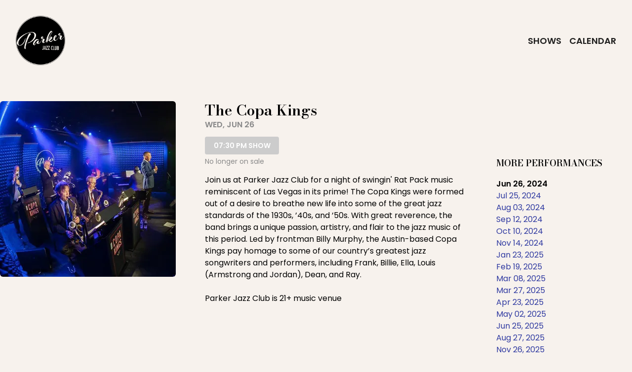

--- FILE ---
content_type: text/html; charset=utf-8
request_url: https://parker-jazz.turntabletickets.com/shows/303/?date=2024-06-26
body_size: 18104
content:
<html class="no-js" lang="en"><head><!----><meta charset="utf-8"><title>The Copa Kings - Wed, Jun 26 - Parker Jazz Club</title><meta property="og:title" content="The Copa Kings - Wed, Jun 26 - Parker Jazz Club"><meta name="description" content="Join us at Parker Jazz Club for a night of swingin&#39; Rat Pack music reminiscent of Las Vegas in its prime! The Copa Kings were formed out of a desire to breathe new life into some of the great jazz standards of the 1930s, ’40s, and ’50s. With great reverence, the band brings a unique passion, artistry, and flair to the jazz music of this period. Led by frontman Billy Murphy, the Austin-based Copa Kings pay homage to some of our country’s greatest jazz songwriters and performers, including Frank, Billie, Ella, Louis (Armstrong and Jordan), Dean, and Ray.

Parker Jazz Club is 21+ music venue"><meta property="og:image" content="https://assets-prod.turntabletickets.com/media/parker-jazz/show-303/copa_kings.jpeg-rectLg.webp"><!----><meta name="viewport" content="width=device-width, initial-scale=1"><link rel="preconnect" href="https://fonts.googleapis.com"><link rel="preconnect" href="https://fonts.gstatic.com" crossorigin><link rel="apple-touch-icon" href="https://assets-prod.turntabletickets.com/static/img/apple-touch-icon.png"><link rel="icon" href="https://assets-prod.turntabletickets.com/static/favicon.ico"><script> window.hsConversationsSettings = { loadImmediately: false, }; window.hj = window.hj || function () { ;(hj.q = hj.q || []).push(arguments) }; window.__tt_preload={'setting': {"loaded":true,"initialized":true,"assets_domain":"assets-prod.turntabletickets.com","background_path":"https://assets-prod.turntabletickets.com/media/parker-jazz/20231129-1634-Parker_Jazz_Club.svg","dark_background_path":"https://assets-prod.turntabletickets.com/media/parker-jazz/20231129-2155-dark.svg","checkout_text":"","checkout_confirmation_text":"Our Cancellation Policy: All sales are final—no refunds, exchanges, or credits.","company_id":35,"css_url":"https://assets-prod.turntabletickets.com/media/parker-jazz/20240111-1452-parker-jazz.css","link_url":"https://www.parkerjazzclub.com/","logo_url":"https://assets-prod.turntabletickets.com/media/parker-jazz/20230103-1712-parker-jazz-logo.png","max_guests":12,"public_key":"pk_live_51LAcDJARwefk8QoLgnCVZ424xzko413ndByGAAZ3Zki2He0mER9B9yzxWIRnxlO3vFntcHouWvWvOdqfMur4rwdx001lDDkB4c","ratio":1.138888888888,"reply_to":"info@parkerjazzclub.com","seating_time_text":"Seating times are staggered before the show. This helps us provide the best service from our kitchen and bar.","table_selection_text":"","service_fee":2.69,"service_percentage":10,"terminal_service_fee":0,"terminal_service_percentage":0,"stripe_account":"acct_1LX5moPMMauAzMYT","stripe_charges_enabled":true,"tax_rate":8.25,"fee_tax_rate":8.25,"table_types":[{"id":4,"name":"Low Table","abbreviation":"L"},{"id":5,"name":"High Table","abbreviation":"H"},{"id":6,"name":"Bar Seat","abbreviation":"B"}],"timezone":"US/Central","venue_id":35,"venue_name":"Parker Jazz Club","venue_slug":"parker-jazz","venue_currency":"USD","venue_locale":"en_US","features":{"promo_codes":true,"standing_room":false,"enforce_minimums":false,"fee_disclosure":true,"terminal":false,"skip_seating_time":false,"livestream":false,"continuous_service":false,"performance":true},"currentVenueAppVersion":null,"newVenueAppVersion":null,"guest_tags":[{"id":7,"name":"VIP","icon_url":"https://assets-prod.turntabletickets.com/static/img/tag-icons/star.svg"},{"id":8,"name":"Dietary Restrictions","icon_url":"https://assets-prod.turntabletickets.com/static/img/tag-icons/utensils.svg"}],"reservation_tags":[{"id":7,"name":"Birthday","icon_url":"https://assets-prod.turntabletickets.com/static/img/tag-icons/gift.svg"},{"id":8,"name":"Anniversary","icon_url":"https://assets-prod.turntabletickets.com/static/img/tag-icons/heart.svg"},{"id":50,"name":"Unpaid","icon_url":"https://assets-prod.turntabletickets.com/static/img/tag-icons/dollar.svg"}],"ssrTitle":"The Copa Kings - Wed, Jun 26 - Parker Jazz Club","ssrDescription":"Join us at Parker Jazz Club for a night of swingin' Rat Pack music reminiscent of Las Vegas in its prime! The Copa Kings were formed out of a desire to breathe new life into some of the great jazz standards of the 1930s, ’40s, and ’50s. With great reverence, the band brings a unique passion, artistry, and flair to the jazz music of this period. Led by frontman Billy Murphy, the Austin-based Copa Kings pay homage to some of our country’s greatest jazz songwriters and performers, including Frank, Billie, Ella, Louis (Armstrong and Jordan), Dean, and Ray.\n\nParker Jazz Club is 21+ music venue","ssrImage":"https://assets-prod.turntabletickets.com/media/parker-jazz/show-303/copa_kings.jpeg-rectLg.webp","siteDomain":"parker-jazz.turntabletickets.com","application_fee":0,"application_fee_per_reservation":0,"status":"active","payment_timeout":480,"display_timer":false,"google_pixel_id":"","facebook_pixel_id":"2285387944967490","image_ratio_desktop":"square","image_ratio_mobile":"rectangle"}, 'pagination': {"performances":[{"id":31294,"datetime":"2026-01-23T01:00:00Z","publish_datetime":"2025-08-27T14:44:00Z","on_sale_datetime":"2025-08-27T14:44:00Z","off_sale_datetime":null,"created":"2025-08-25T19:06:30.284096Z","show_id":8388,"floor_plan_id":1377,"show":{"id":8388,"name":"Parker Jazz Club Presents: Jazzmeia Horn","image":"https://assets-prod.turntabletickets.com/media/parker-jazz/show-8388/IMG_1772.JPG","srcset":{"sqSm":{"src":"https://assets-prod.turntabletickets.com/media/parker-jazz/show-8388/IMG_1772.JPG-sqSm.webp","size":"164w"},"sqLg":{"src":"https://assets-prod.turntabletickets.com/media/parker-jazz/show-8388/IMG_1772.JPG-sqLg.webp","size":"356w"},"rectSm":{"src":"https://assets-prod.turntabletickets.com/media/parker-jazz/show-8388/IMG_1772.JPG-rectSm.webp","size":"343w"},"rectLg":{"src":"https://assets-prod.turntabletickets.com/media/parker-jazz/show-8388/IMG_1772.JPG-rectLg.webp","size":"608w"},"rectXl":{"src":"https://assets-prod.turntabletickets.com/media/parker-jazz/show-8388/IMG_1772.JPG-rectXl.webp","size":"737w"},"original":{"src":"https://assets-prod.turntabletickets.com/media/parker-jazz/show-8388/IMG_1772.JPG","size":""}},"price_per_person":["40.00","60.00"],"position":["0.50","0.50","0.50","0.50"],"description":"Named by her jazz loving grandmother, Jazzmeia Horn was born in Dallas, Texas, in 1991. She grew up in a close church-going family singing gospel music. \n\nMs. Horn graduated from Booker T. Washington High School for the Performing and Visual Arts, which was attended by other great artists such as Roy Hargrove, Norah Jones, and Erykah Badu. In 2009, she enrolled at The School of Jazz at The New School in New York City. \n\nMs. Horn won the 2013 Sarah Vaughan International Jazz Vocal Competition and the 2015 Thelonious Monk Institute International Jazz Competition and, shortly after, was signed by Concord Records. In 2017, she released her debut album, \"A Social Call,\" which was nominated for a Grammy Award. \n\nMs. Horn continued to tour nationally and internationally, honing her vocal, performance, and writing skills to get across her message about the global need for love and social change in the world. In 2019, she released \"Love and Liberation,\" which also received a Grammy nomination. The following year, she published her book \"Strive From Within: The Jazzmeia Horn Approach\" while recording her big band album \"Dear Love.\"\n\n\"Dear Love,\" an album of encouragement through poetry and spoken word addressing the aspects of her community, her love and herself, was released in September 2021.\n\nWhile performing and writing, Ms. Horn teaches students and conducts outreach programs across the globe through The Jazz Horn International Vocal Initiative.","crop":{"desktopX":"0.50","desktopY":"0.50","mobileX":"0.50","mobileY":"0.50"},"crops":{"square":{"x":0.5,"y":0.5},"rectangle":{"x":0.5,"y":0.5}},"usesNewCropper":false},"sold":false,"service_fee":null,"service_percentage":null,"button_text":null,"residencies":[{"id":327,"name":"Jazzmeia Horn","slug":"jazzmeia-horn"}],"add_ons":[],"date":"2026-01-22","time":"19:00"},{"id":31295,"datetime":"2026-01-23T03:30:00Z","publish_datetime":"2025-08-27T14:44:00Z","on_sale_datetime":"2025-08-27T14:44:00Z","off_sale_datetime":null,"created":"2025-08-25T19:06:54.087295Z","show_id":8388,"floor_plan_id":1377,"show":{"id":8388,"name":"Parker Jazz Club Presents: Jazzmeia Horn","image":"https://assets-prod.turntabletickets.com/media/parker-jazz/show-8388/IMG_1772.JPG","srcset":{"sqSm":{"src":"https://assets-prod.turntabletickets.com/media/parker-jazz/show-8388/IMG_1772.JPG-sqSm.webp","size":"164w"},"sqLg":{"src":"https://assets-prod.turntabletickets.com/media/parker-jazz/show-8388/IMG_1772.JPG-sqLg.webp","size":"356w"},"rectSm":{"src":"https://assets-prod.turntabletickets.com/media/parker-jazz/show-8388/IMG_1772.JPG-rectSm.webp","size":"343w"},"rectLg":{"src":"https://assets-prod.turntabletickets.com/media/parker-jazz/show-8388/IMG_1772.JPG-rectLg.webp","size":"608w"},"rectXl":{"src":"https://assets-prod.turntabletickets.com/media/parker-jazz/show-8388/IMG_1772.JPG-rectXl.webp","size":"737w"},"original":{"src":"https://assets-prod.turntabletickets.com/media/parker-jazz/show-8388/IMG_1772.JPG","size":""}},"price_per_person":["40.00","60.00"],"position":["0.50","0.50","0.50","0.50"],"description":"Named by her jazz loving grandmother, Jazzmeia Horn was born in Dallas, Texas, in 1991. She grew up in a close church-going family singing gospel music. \n\nMs. Horn graduated from Booker T. Washington High School for the Performing and Visual Arts, which was attended by other great artists such as Roy Hargrove, Norah Jones, and Erykah Badu. In 2009, she enrolled at The School of Jazz at The New School in New York City. \n\nMs. Horn won the 2013 Sarah Vaughan International Jazz Vocal Competition and the 2015 Thelonious Monk Institute International Jazz Competition and, shortly after, was signed by Concord Records. In 2017, she released her debut album, \"A Social Call,\" which was nominated for a Grammy Award. \n\nMs. Horn continued to tour nationally and internationally, honing her vocal, performance, and writing skills to get across her message about the global need for love and social change in the world. In 2019, she released \"Love and Liberation,\" which also received a Grammy nomination. The following year, she published her book \"Strive From Within: The Jazzmeia Horn Approach\" while recording her big band album \"Dear Love.\"\n\n\"Dear Love,\" an album of encouragement through poetry and spoken word addressing the aspects of her community, her love and herself, was released in September 2021.\n\nWhile performing and writing, Ms. Horn teaches students and conducts outreach programs across the globe through The Jazz Horn International Vocal Initiative.","crop":{"desktopX":"0.50","desktopY":"0.50","mobileX":"0.50","mobileY":"0.50"},"crops":{"square":{"x":0.5,"y":0.5},"rectangle":{"x":0.5,"y":0.5}},"usesNewCropper":false},"sold":false,"service_fee":null,"service_percentage":null,"button_text":null,"residencies":[{"id":327,"name":"Jazzmeia Horn","slug":"jazzmeia-horn"}],"add_ons":[],"date":"2026-01-22","time":"21:30"},{"id":34329,"datetime":"2026-01-30T01:30:00Z","publish_datetime":"2025-11-10T18:35:00Z","on_sale_datetime":"2025-11-10T18:35:00Z","off_sale_datetime":null,"created":"2025-11-07T18:35:50.588307Z","show_id":9290,"floor_plan_id":1483,"show":{"id":9290,"name":"Parker Jazz Club Presents... Dale Watson's Swang Thang with Twang!","image":"https://assets-prod.turntabletickets.com/media/parker-jazz/show-9290/177A9584.JPG","srcset":{"sqSm":{"src":"https://assets-prod.turntabletickets.com/media/parker-jazz/show-9290/177A9584.JPG-sqSm.webp","size":"164w"},"sqLg":{"src":"https://assets-prod.turntabletickets.com/media/parker-jazz/show-9290/177A9584.JPG-sqLg.webp","size":"356w"},"rectSm":{"src":"https://assets-prod.turntabletickets.com/media/parker-jazz/show-9290/177A9584.JPG-rectSm.webp","size":"343w"},"rectLg":{"src":"https://assets-prod.turntabletickets.com/media/parker-jazz/show-9290/177A9584.JPG-rectLg.webp","size":"608w"},"rectXl":{"src":"https://assets-prod.turntabletickets.com/media/parker-jazz/show-9290/177A9584.JPG-rectXl.webp","size":"737w"},"original":{"src":"https://assets-prod.turntabletickets.com/media/parker-jazz/show-9290/177A9584.JPG","size":""}},"price_per_person":["35.00","60.00"],"position":["0.50","0.50","0.50","0.50"],"description":"Dale Watson's Swang Thang with Twang!\n\nWe are so excited to bring this FANTASTIC concept to our stage. This is the first of what I hope will be MANY shows by the Legendary Dale Watson at Parker!\n\nDale Watson is an award-winning hardest working real country musician and producer\nwho has been creating music and performing live for over 40 years. He has shared the\nstage with such icons as Merle Haggard, Johnny Cash, Willie Nelson, and Kris\nKristofferson, just to name a few. He has been seen on David Letterman, Jimmy\nKimmel, and Austin City Limits, but most of the time, he is touring the world, killing it for\nhis fans, keeping the country music roots sound alive. With over 30 albums and singles,\nDale knows his way around the recording studio, which is why he built Wat-sun Studio\nin Memphis, Tennessee, complete with the 1937 board from Sun Studio.","crop":{"desktopX":"0.50","desktopY":"0.50","mobileX":"0.50","mobileY":"0.50"},"crops":{"square":{"x":0.5,"y":0.5},"rectangle":{"x":0.5,"y":0.5}},"usesNewCropper":false},"sold":false,"service_fee":null,"service_percentage":null,"button_text":null,"residencies":[],"add_ons":[],"date":"2026-01-29","time":"19:30"},{"id":35259,"datetime":"2026-02-14T01:00:00Z","publish_datetime":"2020-01-01T00:00:00Z","on_sale_datetime":"2025-12-05T01:25:00Z","off_sale_datetime":null,"created":"2025-11-27T01:26:04.740383Z","show_id":9537,"floor_plan_id":1483,"show":{"id":9537,"name":"Aubrey Logan and her Slightly Bigger than Average Band: Valentine Show","image":"https://assets-prod.turntabletickets.com/media/parker-jazz/show-9537/2026_FEB_Aubrey.jpg","srcset":{"sqSm":{"src":"https://assets-prod.turntabletickets.com/media/parker-jazz/show-9537/2026_FEB_Aubrey.jpg-sqSm.webp","size":"164w"},"sqLg":{"src":"https://assets-prod.turntabletickets.com/media/parker-jazz/show-9537/2026_FEB_Aubrey.jpg-sqLg.webp","size":"356w"},"rectSm":{"src":"https://assets-prod.turntabletickets.com/media/parker-jazz/show-9537/2026_FEB_Aubrey.jpg-rectSm.webp","size":"343w"},"rectLg":{"src":"https://assets-prod.turntabletickets.com/media/parker-jazz/show-9537/2026_FEB_Aubrey.jpg-rectLg.webp","size":"608w"},"rectXl":{"src":"https://assets-prod.turntabletickets.com/media/parker-jazz/show-9537/2026_FEB_Aubrey.jpg-rectXl.webp","size":"737w"},"original":{"src":"https://assets-prod.turntabletickets.com/media/parker-jazz/show-9537/2026_FEB_Aubrey.jpg","size":""}},"price_per_person":["50.00","60.00"],"position":["0.50","0.50","0.50","0.50"],"description":"Spend Valentine Friday with Aubrey Logan as she returns to Parker Jazz Club on February 13 for an evening that leans into the warm romance of the season without ever losing its cool. The night before Valentine’s Day, Parker turns into a place where music feels a little more intimate and Aubrey’s vocals will remind you why you fell in love. She brings a bouquet of brass to the evening with her six-piece horn section and a rhythm section that dares the horns to keep up.  Lovers welcome. Singles encouraged. Vibes guaranteed. A perfect way to kick off a love-soaked weekend in Austin.","crop":{"desktopX":"0.50","desktopY":"0.50","mobileX":"0.50","mobileY":"0.50"},"crops":{"square":{"x":0.5,"y":0.5},"rectangle":{"x":0.5,"y":0.5}},"usesNewCropper":false},"sold":false,"service_fee":null,"service_percentage":null,"button_text":null,"residencies":[],"add_ons":[],"date":"2026-02-13","time":"19:00"},{"id":35260,"datetime":"2026-02-14T03:00:00Z","publish_datetime":"2020-01-01T00:00:00Z","on_sale_datetime":"2025-12-05T01:26:00Z","off_sale_datetime":null,"created":"2025-11-27T01:27:15.578932Z","show_id":9537,"floor_plan_id":1483,"show":{"id":9537,"name":"Aubrey Logan and her Slightly Bigger than Average Band: Valentine Show","image":"https://assets-prod.turntabletickets.com/media/parker-jazz/show-9537/2026_FEB_Aubrey.jpg","srcset":{"sqSm":{"src":"https://assets-prod.turntabletickets.com/media/parker-jazz/show-9537/2026_FEB_Aubrey.jpg-sqSm.webp","size":"164w"},"sqLg":{"src":"https://assets-prod.turntabletickets.com/media/parker-jazz/show-9537/2026_FEB_Aubrey.jpg-sqLg.webp","size":"356w"},"rectSm":{"src":"https://assets-prod.turntabletickets.com/media/parker-jazz/show-9537/2026_FEB_Aubrey.jpg-rectSm.webp","size":"343w"},"rectLg":{"src":"https://assets-prod.turntabletickets.com/media/parker-jazz/show-9537/2026_FEB_Aubrey.jpg-rectLg.webp","size":"608w"},"rectXl":{"src":"https://assets-prod.turntabletickets.com/media/parker-jazz/show-9537/2026_FEB_Aubrey.jpg-rectXl.webp","size":"737w"},"original":{"src":"https://assets-prod.turntabletickets.com/media/parker-jazz/show-9537/2026_FEB_Aubrey.jpg","size":""}},"price_per_person":["50.00","60.00"],"position":["0.50","0.50","0.50","0.50"],"description":"Spend Valentine Friday with Aubrey Logan as she returns to Parker Jazz Club on February 13 for an evening that leans into the warm romance of the season without ever losing its cool. The night before Valentine’s Day, Parker turns into a place where music feels a little more intimate and Aubrey’s vocals will remind you why you fell in love. She brings a bouquet of brass to the evening with her six-piece horn section and a rhythm section that dares the horns to keep up.  Lovers welcome. Singles encouraged. Vibes guaranteed. A perfect way to kick off a love-soaked weekend in Austin.","crop":{"desktopX":"0.50","desktopY":"0.50","mobileX":"0.50","mobileY":"0.50"},"crops":{"square":{"x":0.5,"y":0.5},"rectangle":{"x":0.5,"y":0.5}},"usesNewCropper":false},"sold":false,"service_fee":null,"service_percentage":null,"button_text":null,"residencies":[],"add_ons":[],"date":"2026-02-13","time":"21:00"},{"id":35263,"datetime":"2026-01-28T01:30:00Z","publish_datetime":"2020-01-01T00:00:00Z","on_sale_datetime":"2025-12-05T01:38:00Z","off_sale_datetime":null,"created":"2025-11-27T01:39:27.211227Z","show_id":6892,"floor_plan_id":1483,"show":{"id":6892,"name":"Parker Jazz Club Presents... Naama","image":"https://assets-prod.turntabletickets.com/media/parker-jazz/show-6892/Screenshot_2025-03-10_at_4.48.13PM.png.jpg-sqLg.webp","srcset":{"sqSm":{"src":"https://assets-prod.turntabletickets.com/media/parker-jazz/show-6892/Screenshot_2025-03-10_at_4.48.13PM.png.jpg-sqLg.webp-sqSm.webp","size":"164w"},"sqLg":{"src":"https://assets-prod.turntabletickets.com/media/parker-jazz/show-6892/Screenshot_2025-03-10_at_4.48.13PM.png.jpg-sqLg.webp-sqLg.webp","size":"356w"},"rectSm":{"src":"https://assets-prod.turntabletickets.com/media/parker-jazz/show-6892/Screenshot_2025-03-10_at_4.48.13PM.png.jpg-sqLg.webp-rectSm.webp","size":"343w"},"rectLg":{"src":"https://assets-prod.turntabletickets.com/media/parker-jazz/show-6892/Screenshot_2025-03-10_at_4.48.13PM.png.jpg-sqLg.webp-rectLg.webp","size":"608w"},"rectXl":{"src":"https://assets-prod.turntabletickets.com/media/parker-jazz/show-6892/Screenshot_2025-03-10_at_4.48.13PM.png.jpg-sqLg.webp-rectXl.webp","size":"737w"},"original":{"src":"https://assets-prod.turntabletickets.com/media/parker-jazz/show-6892/Screenshot_2025-03-10_at_4.48.13PM.png.jpg-sqLg.webp","size":""}},"price_per_person":["20.00","60.00"],"position":["0.50","0.50","0.50","0.50"],"description":"New York City vocalist Naama invites audiences to journey through the dreamy soundscape of her latest album, \"Dream with Me.\" Known for her elegant velvety voice, Naama and her band create a mesmerizing performance that transports listeners to a world of emotion and imagination. Each concert is a celebration of human connection, exploring the concept of dreams, big, small, sweet and those that will never come true. Naama and the band promise an unforgettable evening of music that inspires and uplifts!\n\nInspired by the emotionally direct compositions of Rodgers and Hart, Fields and Hugh, Cole Porter and other great composers and lyricists of the 1930s and ‘40s, Naama has established herself as a prominent voice in the New York City jazz scene. Possessed with an urbane and elegant sound, Naama's sensitive interpretation and crisp phrasing have become recognizable elements of her signature style and timeless appeal. An honest and poignant performer, Naama has appeared in celebrated festivals and acclaimed jazz venues domestically and internationally.\n\nTo learn more about Naama, visit her website-\nhttp://www.naamasings.com/","crop":{"desktopX":"0.50","desktopY":"0.50","mobileX":"0.50","mobileY":"0.50"},"crops":{"square":{"x":0.5,"y":0.5},"rectangle":{"x":0.5,"y":0.5}},"usesNewCropper":false},"sold":false,"service_fee":null,"service_percentage":null,"button_text":null,"residencies":[],"add_ons":[],"date":"2026-01-27","time":"19:30"},{"id":36084,"datetime":"2026-01-18T01:00:00Z","publish_datetime":"2020-01-01T00:00:00Z","on_sale_datetime":"2020-01-01T00:00:00Z","off_sale_datetime":null,"created":"2025-12-19T16:19:31.612193Z","show_id":545,"floor_plan_id":1550,"show":{"id":545,"name":"Kris Kimura Quartet","image":"https://assets-prod.turntabletickets.com/media/parker-jazz/show-545/KRIS_sopranino.png.jpg","srcset":{"sqSm":{"src":"https://assets-prod.turntabletickets.com/media/parker-jazz/show-545/KRIS_sopranino.png.jpg-sqSm.webp","size":"164w"},"sqLg":{"src":"https://assets-prod.turntabletickets.com/media/parker-jazz/show-545/KRIS_sopranino.png.jpg-sqLg.webp","size":"356w"},"rectSm":{"src":"https://assets-prod.turntabletickets.com/media/parker-jazz/show-545/KRIS_sopranino.png.jpg-rectSm.webp","size":"343w"},"rectLg":{"src":"https://assets-prod.turntabletickets.com/media/parker-jazz/show-545/KRIS_sopranino.png.jpg-rectLg.webp","size":"608w"},"rectXl":{"src":"https://assets-prod.turntabletickets.com/media/parker-jazz/show-545/KRIS_sopranino.png.jpg-rectXl.webp","size":"737w"},"original":{"src":"https://assets-prod.turntabletickets.com/media/parker-jazz/show-545/KRIS_sopranino.png.jpg","size":""}},"price_per_person":["20.00","60.00"],"position":["0.40","0.50","0.50","0.50"],"description":"Parker Jazz Club Owner/musician Kris Kimura and the Ryan Davis Trio take the stage! Dubbed the \"Woodwind Samurai\" by Jeff Kashiwa, Kimura plays clarinets, flutes, saxophones, and even a little ukulele, trumpet, and flugelhorn! His award winning vocals are featured while he explores the timeless music of the American Songbook. Think Nat King Cole, Chet Baker, Mel Torme, Frank Sinatra... This is the \"house band\" and is sure to entertain with jazz standards, wonderful arrangements, ridiculous stories, and a whole lotta fun. \n\nTHIS will be a swingin' affair!\n\nParker Jazz Club is 21+ music venue","crop":{"desktopX":"0.40","desktopY":"0.50","mobileX":"0.50","mobileY":"0.50"},"crops":{"square":{"x":0.4,"y":0.5},"rectangle":{"x":0.5,"y":0.5}},"usesNewCropper":false},"sold":false,"service_fee":null,"service_percentage":null,"button_text":null,"residencies":[],"add_ons":[],"date":"2026-01-17","time":"19:00"},{"id":36085,"datetime":"2026-01-18T03:30:00Z","publish_datetime":"2020-01-01T00:00:00Z","on_sale_datetime":"2020-01-01T00:00:00Z","off_sale_datetime":null,"created":"2025-12-19T16:19:57.026804Z","show_id":545,"floor_plan_id":1550,"show":{"id":545,"name":"Kris Kimura Quartet","image":"https://assets-prod.turntabletickets.com/media/parker-jazz/show-545/KRIS_sopranino.png.jpg","srcset":{"sqSm":{"src":"https://assets-prod.turntabletickets.com/media/parker-jazz/show-545/KRIS_sopranino.png.jpg-sqSm.webp","size":"164w"},"sqLg":{"src":"https://assets-prod.turntabletickets.com/media/parker-jazz/show-545/KRIS_sopranino.png.jpg-sqLg.webp","size":"356w"},"rectSm":{"src":"https://assets-prod.turntabletickets.com/media/parker-jazz/show-545/KRIS_sopranino.png.jpg-rectSm.webp","size":"343w"},"rectLg":{"src":"https://assets-prod.turntabletickets.com/media/parker-jazz/show-545/KRIS_sopranino.png.jpg-rectLg.webp","size":"608w"},"rectXl":{"src":"https://assets-prod.turntabletickets.com/media/parker-jazz/show-545/KRIS_sopranino.png.jpg-rectXl.webp","size":"737w"},"original":{"src":"https://assets-prod.turntabletickets.com/media/parker-jazz/show-545/KRIS_sopranino.png.jpg","size":""}},"price_per_person":["20.00","60.00"],"position":["0.40","0.50","0.50","0.50"],"description":"Parker Jazz Club Owner/musician Kris Kimura and the Ryan Davis Trio take the stage! Dubbed the \"Woodwind Samurai\" by Jeff Kashiwa, Kimura plays clarinets, flutes, saxophones, and even a little ukulele, trumpet, and flugelhorn! His award winning vocals are featured while he explores the timeless music of the American Songbook. Think Nat King Cole, Chet Baker, Mel Torme, Frank Sinatra... This is the \"house band\" and is sure to entertain with jazz standards, wonderful arrangements, ridiculous stories, and a whole lotta fun. \n\nTHIS will be a swingin' affair!\n\nParker Jazz Club is 21+ music venue","crop":{"desktopX":"0.40","desktopY":"0.50","mobileX":"0.50","mobileY":"0.50"},"crops":{"square":{"x":0.4,"y":0.5},"rectangle":{"x":0.5,"y":0.5}},"usesNewCropper":false},"sold":false,"service_fee":null,"service_percentage":null,"button_text":null,"residencies":[],"add_ons":[],"date":"2026-01-17","time":"21:30"},{"id":36086,"datetime":"2026-01-25T01:00:00Z","publish_datetime":"2020-01-01T00:00:00Z","on_sale_datetime":"2020-01-01T00:00:00Z","off_sale_datetime":null,"created":"2025-12-19T16:20:20.647289Z","show_id":545,"floor_plan_id":1550,"show":{"id":545,"name":"Kris Kimura Quartet","image":"https://assets-prod.turntabletickets.com/media/parker-jazz/show-545/KRIS_sopranino.png.jpg","srcset":{"sqSm":{"src":"https://assets-prod.turntabletickets.com/media/parker-jazz/show-545/KRIS_sopranino.png.jpg-sqSm.webp","size":"164w"},"sqLg":{"src":"https://assets-prod.turntabletickets.com/media/parker-jazz/show-545/KRIS_sopranino.png.jpg-sqLg.webp","size":"356w"},"rectSm":{"src":"https://assets-prod.turntabletickets.com/media/parker-jazz/show-545/KRIS_sopranino.png.jpg-rectSm.webp","size":"343w"},"rectLg":{"src":"https://assets-prod.turntabletickets.com/media/parker-jazz/show-545/KRIS_sopranino.png.jpg-rectLg.webp","size":"608w"},"rectXl":{"src":"https://assets-prod.turntabletickets.com/media/parker-jazz/show-545/KRIS_sopranino.png.jpg-rectXl.webp","size":"737w"},"original":{"src":"https://assets-prod.turntabletickets.com/media/parker-jazz/show-545/KRIS_sopranino.png.jpg","size":""}},"price_per_person":["20.00","60.00"],"position":["0.40","0.50","0.50","0.50"],"description":"Parker Jazz Club Owner/musician Kris Kimura and the Ryan Davis Trio take the stage! Dubbed the \"Woodwind Samurai\" by Jeff Kashiwa, Kimura plays clarinets, flutes, saxophones, and even a little ukulele, trumpet, and flugelhorn! His award winning vocals are featured while he explores the timeless music of the American Songbook. Think Nat King Cole, Chet Baker, Mel Torme, Frank Sinatra... This is the \"house band\" and is sure to entertain with jazz standards, wonderful arrangements, ridiculous stories, and a whole lotta fun. \n\nTHIS will be a swingin' affair!\n\nParker Jazz Club is 21+ music venue","crop":{"desktopX":"0.40","desktopY":"0.50","mobileX":"0.50","mobileY":"0.50"},"crops":{"square":{"x":0.4,"y":0.5},"rectangle":{"x":0.5,"y":0.5}},"usesNewCropper":false},"sold":false,"service_fee":null,"service_percentage":null,"button_text":null,"residencies":[],"add_ons":[],"date":"2026-01-24","time":"19:00"},{"id":36087,"datetime":"2026-01-25T03:30:00Z","publish_datetime":"2020-01-01T00:00:00Z","on_sale_datetime":"2020-01-01T00:00:00Z","off_sale_datetime":null,"created":"2025-12-19T16:20:36.732340Z","show_id":545,"floor_plan_id":1550,"show":{"id":545,"name":"Kris Kimura Quartet","image":"https://assets-prod.turntabletickets.com/media/parker-jazz/show-545/KRIS_sopranino.png.jpg","srcset":{"sqSm":{"src":"https://assets-prod.turntabletickets.com/media/parker-jazz/show-545/KRIS_sopranino.png.jpg-sqSm.webp","size":"164w"},"sqLg":{"src":"https://assets-prod.turntabletickets.com/media/parker-jazz/show-545/KRIS_sopranino.png.jpg-sqLg.webp","size":"356w"},"rectSm":{"src":"https://assets-prod.turntabletickets.com/media/parker-jazz/show-545/KRIS_sopranino.png.jpg-rectSm.webp","size":"343w"},"rectLg":{"src":"https://assets-prod.turntabletickets.com/media/parker-jazz/show-545/KRIS_sopranino.png.jpg-rectLg.webp","size":"608w"},"rectXl":{"src":"https://assets-prod.turntabletickets.com/media/parker-jazz/show-545/KRIS_sopranino.png.jpg-rectXl.webp","size":"737w"},"original":{"src":"https://assets-prod.turntabletickets.com/media/parker-jazz/show-545/KRIS_sopranino.png.jpg","size":""}},"price_per_person":["20.00","60.00"],"position":["0.40","0.50","0.50","0.50"],"description":"Parker Jazz Club Owner/musician Kris Kimura and the Ryan Davis Trio take the stage! Dubbed the \"Woodwind Samurai\" by Jeff Kashiwa, Kimura plays clarinets, flutes, saxophones, and even a little ukulele, trumpet, and flugelhorn! His award winning vocals are featured while he explores the timeless music of the American Songbook. Think Nat King Cole, Chet Baker, Mel Torme, Frank Sinatra... This is the \"house band\" and is sure to entertain with jazz standards, wonderful arrangements, ridiculous stories, and a whole lotta fun. \n\nTHIS will be a swingin' affair!\n\nParker Jazz Club is 21+ music venue","crop":{"desktopX":"0.40","desktopY":"0.50","mobileX":"0.50","mobileY":"0.50"},"crops":{"square":{"x":0.4,"y":0.5},"rectangle":{"x":0.5,"y":0.5}},"usesNewCropper":false},"sold":false,"service_fee":null,"service_percentage":null,"button_text":null,"residencies":[],"add_ons":[],"date":"2026-01-24","time":"21:30"},{"id":36088,"datetime":"2026-02-01T01:00:00Z","publish_datetime":"2020-01-01T00:00:00Z","on_sale_datetime":"2020-01-01T00:00:00Z","off_sale_datetime":null,"created":"2025-12-19T16:20:53.932695Z","show_id":545,"floor_plan_id":1550,"show":{"id":545,"name":"Kris Kimura Quartet","image":"https://assets-prod.turntabletickets.com/media/parker-jazz/show-545/KRIS_sopranino.png.jpg","srcset":{"sqSm":{"src":"https://assets-prod.turntabletickets.com/media/parker-jazz/show-545/KRIS_sopranino.png.jpg-sqSm.webp","size":"164w"},"sqLg":{"src":"https://assets-prod.turntabletickets.com/media/parker-jazz/show-545/KRIS_sopranino.png.jpg-sqLg.webp","size":"356w"},"rectSm":{"src":"https://assets-prod.turntabletickets.com/media/parker-jazz/show-545/KRIS_sopranino.png.jpg-rectSm.webp","size":"343w"},"rectLg":{"src":"https://assets-prod.turntabletickets.com/media/parker-jazz/show-545/KRIS_sopranino.png.jpg-rectLg.webp","size":"608w"},"rectXl":{"src":"https://assets-prod.turntabletickets.com/media/parker-jazz/show-545/KRIS_sopranino.png.jpg-rectXl.webp","size":"737w"},"original":{"src":"https://assets-prod.turntabletickets.com/media/parker-jazz/show-545/KRIS_sopranino.png.jpg","size":""}},"price_per_person":["20.00","60.00"],"position":["0.40","0.50","0.50","0.50"],"description":"Parker Jazz Club Owner/musician Kris Kimura and the Ryan Davis Trio take the stage! Dubbed the \"Woodwind Samurai\" by Jeff Kashiwa, Kimura plays clarinets, flutes, saxophones, and even a little ukulele, trumpet, and flugelhorn! His award winning vocals are featured while he explores the timeless music of the American Songbook. Think Nat King Cole, Chet Baker, Mel Torme, Frank Sinatra... This is the \"house band\" and is sure to entertain with jazz standards, wonderful arrangements, ridiculous stories, and a whole lotta fun. \n\nTHIS will be a swingin' affair!\n\nParker Jazz Club is 21+ music venue","crop":{"desktopX":"0.40","desktopY":"0.50","mobileX":"0.50","mobileY":"0.50"},"crops":{"square":{"x":0.4,"y":0.5},"rectangle":{"x":0.5,"y":0.5}},"usesNewCropper":false},"sold":false,"service_fee":null,"service_percentage":null,"button_text":null,"residencies":[],"add_ons":[],"date":"2026-01-31","time":"19:00"},{"id":36089,"datetime":"2026-02-01T03:30:00Z","publish_datetime":"2020-01-01T00:00:00Z","on_sale_datetime":"2020-01-01T00:00:00Z","off_sale_datetime":null,"created":"2025-12-19T16:21:11.780296Z","show_id":545,"floor_plan_id":1550,"show":{"id":545,"name":"Kris Kimura Quartet","image":"https://assets-prod.turntabletickets.com/media/parker-jazz/show-545/KRIS_sopranino.png.jpg","srcset":{"sqSm":{"src":"https://assets-prod.turntabletickets.com/media/parker-jazz/show-545/KRIS_sopranino.png.jpg-sqSm.webp","size":"164w"},"sqLg":{"src":"https://assets-prod.turntabletickets.com/media/parker-jazz/show-545/KRIS_sopranino.png.jpg-sqLg.webp","size":"356w"},"rectSm":{"src":"https://assets-prod.turntabletickets.com/media/parker-jazz/show-545/KRIS_sopranino.png.jpg-rectSm.webp","size":"343w"},"rectLg":{"src":"https://assets-prod.turntabletickets.com/media/parker-jazz/show-545/KRIS_sopranino.png.jpg-rectLg.webp","size":"608w"},"rectXl":{"src":"https://assets-prod.turntabletickets.com/media/parker-jazz/show-545/KRIS_sopranino.png.jpg-rectXl.webp","size":"737w"},"original":{"src":"https://assets-prod.turntabletickets.com/media/parker-jazz/show-545/KRIS_sopranino.png.jpg","size":""}},"price_per_person":["20.00","60.00"],"position":["0.40","0.50","0.50","0.50"],"description":"Parker Jazz Club Owner/musician Kris Kimura and the Ryan Davis Trio take the stage! Dubbed the \"Woodwind Samurai\" by Jeff Kashiwa, Kimura plays clarinets, flutes, saxophones, and even a little ukulele, trumpet, and flugelhorn! His award winning vocals are featured while he explores the timeless music of the American Songbook. Think Nat King Cole, Chet Baker, Mel Torme, Frank Sinatra... This is the \"house band\" and is sure to entertain with jazz standards, wonderful arrangements, ridiculous stories, and a whole lotta fun. \n\nTHIS will be a swingin' affair!\n\nParker Jazz Club is 21+ music venue","crop":{"desktopX":"0.40","desktopY":"0.50","mobileX":"0.50","mobileY":"0.50"},"crops":{"square":{"x":0.4,"y":0.5},"rectangle":{"x":0.5,"y":0.5}},"usesNewCropper":false},"sold":false,"service_fee":null,"service_percentage":null,"button_text":null,"residencies":[],"add_ons":[],"date":"2026-01-31","time":"21:30"},{"id":36126,"datetime":"2026-01-24T01:00:00Z","publish_datetime":"2020-01-01T00:00:00Z","on_sale_datetime":"2020-01-01T00:00:00Z","off_sale_datetime":null,"created":"2025-12-19T20:13:58.739297Z","show_id":1600,"floor_plan_id":1550,"show":{"id":1600,"name":"New Orleans Night! A Mardi Gras Party with the Parker House Band & Friends","image":"https://assets-prod.turntabletickets.com/media/parker-jazz/show-1600/bar_shot.jpg","srcset":{"sqSm":{"src":"https://assets-prod.turntabletickets.com/media/parker-jazz/show-1600/bar_shot.jpg-sqSm.webp","size":"164w"},"sqLg":{"src":"https://assets-prod.turntabletickets.com/media/parker-jazz/show-1600/bar_shot.jpg-sqLg.webp","size":"356w"},"rectSm":{"src":"https://assets-prod.turntabletickets.com/media/parker-jazz/show-1600/bar_shot.jpg-rectSm.webp","size":"343w"},"rectLg":{"src":"https://assets-prod.turntabletickets.com/media/parker-jazz/show-1600/bar_shot.jpg-rectLg.webp","size":"608w"},"rectXl":{"src":"https://assets-prod.turntabletickets.com/media/parker-jazz/show-1600/bar_shot.jpg-rectXl.webp","size":"737w"},"original":{"src":"https://assets-prod.turntabletickets.com/media/parker-jazz/show-1600/bar_shot.jpg","size":""}},"price_per_person":["20.00","45.00"],"position":["0.18","0.50","0.50","0.50"],"description":"Mardi Gras and the music of New Orleans is alive and well at Parker Jazz Club on Friday nights! Come celebrate the weekend with Kris Kimura, Ryan Davis, Ben Triesch, Jeremy Bruch, Brad Scheele, Erik Telford, and friends! Featuring classic New Orleans tunes from the traditional to the funky! We're following in the footsteps of our dear friends at Jazz, TX (San Antonio) and hoping to start our own New Orleans tradition at Parker!\n\nParker Jazz Club is 21+ music venue","crop":{"desktopX":"0.18","desktopY":"0.50","mobileX":"0.50","mobileY":"0.50"},"crops":{"square":{"x":0.18,"y":0.5},"rectangle":{"x":0.5,"y":0.5}},"usesNewCropper":false},"sold":false,"service_fee":null,"service_percentage":null,"button_text":null,"residencies":[],"add_ons":[],"date":"2026-01-23","time":"19:00"},{"id":36127,"datetime":"2026-01-24T03:30:00Z","publish_datetime":"2020-01-01T00:00:00Z","on_sale_datetime":"2020-01-01T00:00:00Z","off_sale_datetime":null,"created":"2025-12-19T20:14:14.386044Z","show_id":1600,"floor_plan_id":1550,"show":{"id":1600,"name":"New Orleans Night! A Mardi Gras Party with the Parker House Band & Friends","image":"https://assets-prod.turntabletickets.com/media/parker-jazz/show-1600/bar_shot.jpg","srcset":{"sqSm":{"src":"https://assets-prod.turntabletickets.com/media/parker-jazz/show-1600/bar_shot.jpg-sqSm.webp","size":"164w"},"sqLg":{"src":"https://assets-prod.turntabletickets.com/media/parker-jazz/show-1600/bar_shot.jpg-sqLg.webp","size":"356w"},"rectSm":{"src":"https://assets-prod.turntabletickets.com/media/parker-jazz/show-1600/bar_shot.jpg-rectSm.webp","size":"343w"},"rectLg":{"src":"https://assets-prod.turntabletickets.com/media/parker-jazz/show-1600/bar_shot.jpg-rectLg.webp","size":"608w"},"rectXl":{"src":"https://assets-prod.turntabletickets.com/media/parker-jazz/show-1600/bar_shot.jpg-rectXl.webp","size":"737w"},"original":{"src":"https://assets-prod.turntabletickets.com/media/parker-jazz/show-1600/bar_shot.jpg","size":""}},"price_per_person":["20.00","45.00"],"position":["0.18","0.50","0.50","0.50"],"description":"Mardi Gras and the music of New Orleans is alive and well at Parker Jazz Club on Friday nights! Come celebrate the weekend with Kris Kimura, Ryan Davis, Ben Triesch, Jeremy Bruch, Brad Scheele, Erik Telford, and friends! Featuring classic New Orleans tunes from the traditional to the funky! We're following in the footsteps of our dear friends at Jazz, TX (San Antonio) and hoping to start our own New Orleans tradition at Parker!\n\nParker Jazz Club is 21+ music venue","crop":{"desktopX":"0.18","desktopY":"0.50","mobileX":"0.50","mobileY":"0.50"},"crops":{"square":{"x":0.18,"y":0.5},"rectangle":{"x":0.5,"y":0.5}},"usesNewCropper":false},"sold":false,"service_fee":null,"service_percentage":null,"button_text":null,"residencies":[],"add_ons":[],"date":"2026-01-23","time":"21:30"},{"id":36128,"datetime":"2026-01-31T01:00:00Z","publish_datetime":"2020-01-01T00:00:00Z","on_sale_datetime":"2020-01-01T00:00:00Z","off_sale_datetime":null,"created":"2025-12-19T20:14:32.759415Z","show_id":1600,"floor_plan_id":1550,"show":{"id":1600,"name":"New Orleans Night! A Mardi Gras Party with the Parker House Band & Friends","image":"https://assets-prod.turntabletickets.com/media/parker-jazz/show-1600/bar_shot.jpg","srcset":{"sqSm":{"src":"https://assets-prod.turntabletickets.com/media/parker-jazz/show-1600/bar_shot.jpg-sqSm.webp","size":"164w"},"sqLg":{"src":"https://assets-prod.turntabletickets.com/media/parker-jazz/show-1600/bar_shot.jpg-sqLg.webp","size":"356w"},"rectSm":{"src":"https://assets-prod.turntabletickets.com/media/parker-jazz/show-1600/bar_shot.jpg-rectSm.webp","size":"343w"},"rectLg":{"src":"https://assets-prod.turntabletickets.com/media/parker-jazz/show-1600/bar_shot.jpg-rectLg.webp","size":"608w"},"rectXl":{"src":"https://assets-prod.turntabletickets.com/media/parker-jazz/show-1600/bar_shot.jpg-rectXl.webp","size":"737w"},"original":{"src":"https://assets-prod.turntabletickets.com/media/parker-jazz/show-1600/bar_shot.jpg","size":""}},"price_per_person":["20.00","45.00"],"position":["0.18","0.50","0.50","0.50"],"description":"Mardi Gras and the music of New Orleans is alive and well at Parker Jazz Club on Friday nights! Come celebrate the weekend with Kris Kimura, Ryan Davis, Ben Triesch, Jeremy Bruch, Brad Scheele, Erik Telford, and friends! Featuring classic New Orleans tunes from the traditional to the funky! We're following in the footsteps of our dear friends at Jazz, TX (San Antonio) and hoping to start our own New Orleans tradition at Parker!\n\nParker Jazz Club is 21+ music venue","crop":{"desktopX":"0.18","desktopY":"0.50","mobileX":"0.50","mobileY":"0.50"},"crops":{"square":{"x":0.18,"y":0.5},"rectangle":{"x":0.5,"y":0.5}},"usesNewCropper":false},"sold":false,"service_fee":null,"service_percentage":null,"button_text":null,"residencies":[],"add_ons":[],"date":"2026-01-30","time":"19:00"},{"id":36129,"datetime":"2026-01-31T03:30:00Z","publish_datetime":"2020-01-01T00:00:00Z","on_sale_datetime":"2020-01-01T00:00:00Z","off_sale_datetime":null,"created":"2025-12-19T20:14:48.385679Z","show_id":1600,"floor_plan_id":1550,"show":{"id":1600,"name":"New Orleans Night! A Mardi Gras Party with the Parker House Band & Friends","image":"https://assets-prod.turntabletickets.com/media/parker-jazz/show-1600/bar_shot.jpg","srcset":{"sqSm":{"src":"https://assets-prod.turntabletickets.com/media/parker-jazz/show-1600/bar_shot.jpg-sqSm.webp","size":"164w"},"sqLg":{"src":"https://assets-prod.turntabletickets.com/media/parker-jazz/show-1600/bar_shot.jpg-sqLg.webp","size":"356w"},"rectSm":{"src":"https://assets-prod.turntabletickets.com/media/parker-jazz/show-1600/bar_shot.jpg-rectSm.webp","size":"343w"},"rectLg":{"src":"https://assets-prod.turntabletickets.com/media/parker-jazz/show-1600/bar_shot.jpg-rectLg.webp","size":"608w"},"rectXl":{"src":"https://assets-prod.turntabletickets.com/media/parker-jazz/show-1600/bar_shot.jpg-rectXl.webp","size":"737w"},"original":{"src":"https://assets-prod.turntabletickets.com/media/parker-jazz/show-1600/bar_shot.jpg","size":""}},"price_per_person":["20.00","45.00"],"position":["0.18","0.50","0.50","0.50"],"description":"Mardi Gras and the music of New Orleans is alive and well at Parker Jazz Club on Friday nights! Come celebrate the weekend with Kris Kimura, Ryan Davis, Ben Triesch, Jeremy Bruch, Brad Scheele, Erik Telford, and friends! Featuring classic New Orleans tunes from the traditional to the funky! We're following in the footsteps of our dear friends at Jazz, TX (San Antonio) and hoping to start our own New Orleans tradition at Parker!\n\nParker Jazz Club is 21+ music venue","crop":{"desktopX":"0.18","desktopY":"0.50","mobileX":"0.50","mobileY":"0.50"},"crops":{"square":{"x":0.18,"y":0.5},"rectangle":{"x":0.5,"y":0.5}},"usesNewCropper":false},"sold":false,"service_fee":null,"service_percentage":null,"button_text":null,"residencies":[],"add_ons":[],"date":"2026-01-30","time":"21:30"},{"id":36133,"datetime":"2026-01-22T01:30:00Z","publish_datetime":"2020-01-01T00:00:00Z","on_sale_datetime":"2020-01-01T00:00:00Z","off_sale_datetime":null,"created":"2025-12-19T20:20:30.660031Z","show_id":307,"floor_plan_id":1550,"show":{"id":307,"name":"Ryan Davis Trio featuring Special Guest","image":"https://assets-prod.turntabletickets.com/media/parker-jazz/show-307/RYAN.png","srcset":{"sqSm":{"src":"https://assets-prod.turntabletickets.com/media/parker-jazz/show-307/RYAN.png-sqSm.webp","size":"164w"},"sqLg":{"src":"https://assets-prod.turntabletickets.com/media/parker-jazz/show-307/RYAN.png-sqLg.webp","size":"356w"},"rectSm":{"src":"https://assets-prod.turntabletickets.com/media/parker-jazz/show-307/RYAN.png-rectSm.webp","size":"343w"},"rectLg":{"src":"https://assets-prod.turntabletickets.com/media/parker-jazz/show-307/RYAN.png-rectLg.webp","size":"608w"},"rectXl":{"src":"https://assets-prod.turntabletickets.com/media/parker-jazz/show-307/RYAN.png-rectXl.webp","size":"737w"},"original":{"src":"https://assets-prod.turntabletickets.com/media/parker-jazz/show-307/RYAN.png","size":""}},"price_per_person":["15.00","45.00"],"position":["0.00","0.50","0.50","0.50"],"description":"The Ryan Davis Trio plays classic jazz and Great American Songbook selections, including modern works but also stretching back through the post-bop, cool jazz, and traditional jazz genres, trying to build on the musical language that has been left for us, and attempting to introduce a new audience to these great tunes. “Ultimately though, we are trying to groove, to find a connection on a more fundamental, human level, and move the audience with us,” says Davis.\n\nPianist, composer, and arranger Davis leads the ensemble, with Jeremy Bruch on drums and Ben Triesch on bass. Specific artists that have influenced the sound of the group include Oscar Peterson, Bill Evans, McCoy Tyner, Ellis Marsalis, Tamir Hendelman, Bill Charlap, Errol Garner, George Shearing, Red Garland, and many others.","crop":{"desktopX":"0.00","desktopY":"0.50","mobileX":"0.50","mobileY":"0.50"},"crops":{"square":{"x":0,"y":0.5},"rectangle":{"x":0.5,"y":0.5}},"usesNewCropper":false},"sold":false,"service_fee":null,"service_percentage":null,"button_text":null,"residencies":[],"add_ons":[],"date":"2026-01-21","time":"19:30"},{"id":36135,"datetime":"2026-01-21T01:30:00Z","publish_datetime":"2020-01-01T00:00:00Z","on_sale_datetime":"2020-01-01T00:00:00Z","off_sale_datetime":null,"created":"2025-12-19T20:23:59.343428Z","show_id":447,"floor_plan_id":1550,"show":{"id":447,"name":"Kris Kimura Presents: The Music of Chet Baker","image":"https://assets-prod.turntabletickets.com/media/parker-jazz/show-447/rs-231253-BTBB_Still6.jpeg","srcset":{"sqSm":{"src":"https://assets-prod.turntabletickets.com/media/parker-jazz/show-447/rs-231253-BTBB_Still6.jpeg-sqSm.webp","size":"164w"},"sqLg":{"src":"https://assets-prod.turntabletickets.com/media/parker-jazz/show-447/rs-231253-BTBB_Still6.jpeg-sqLg.webp","size":"356w"},"rectSm":{"src":"https://assets-prod.turntabletickets.com/media/parker-jazz/show-447/rs-231253-BTBB_Still6.jpeg-rectSm.webp","size":"343w"},"rectLg":{"src":"https://assets-prod.turntabletickets.com/media/parker-jazz/show-447/rs-231253-BTBB_Still6.jpeg-rectLg.webp","size":"608w"},"rectXl":{"src":"https://assets-prod.turntabletickets.com/media/parker-jazz/show-447/rs-231253-BTBB_Still6.jpeg-rectXl.webp","size":"737w"},"original":{"src":"https://assets-prod.turntabletickets.com/media/parker-jazz/show-447/rs-231253-BTBB_Still6.jpeg","size":""}},"price_per_person":["15.00","45.00"],"position":["0.60","0.50","0.67","0.50"],"description":"Kris Kimura and the Parker House Band are proud to present a new show paying homage to one of the most iconic and original jazz artists in history. Legendary vocalist and trumpet Chet Baker left an indelible mark on the music industry, recording over 100 albums in his four-decade career. His unique sound and personality inspired future generations of musicians in a way few artists have. \n\nKris Kimura and his world-class quartet will explore favorites from Chet's vast discography, including songs from \"Chet Sings!\" and \"Chet Baker Sings and Plays.\"\n\nParker Jazz Club is 21+ music venue","crop":{"desktopX":"0.60","desktopY":"0.50","mobileX":"0.67","mobileY":"0.50"},"crops":{"square":{"x":0.6,"y":0.5},"rectangle":{"x":0.67,"y":0.5}},"usesNewCropper":false},"sold":false,"service_fee":null,"service_percentage":null,"button_text":null,"residencies":[],"add_ons":[],"date":"2026-01-20","time":"19:30"},{"id":36136,"datetime":"2026-02-05T01:30:00Z","publish_datetime":"2020-01-01T00:00:00Z","on_sale_datetime":"2020-01-01T00:00:00Z","off_sale_datetime":null,"created":"2025-12-19T20:42:21.986723Z","show_id":308,"floor_plan_id":1550,"show":{"id":308,"name":"Celebrating Sinatra! with the Bryan Anthony Quartet","image":"https://assets-prod.turntabletickets.com/media/parker-jazz/show-308/Bryan_Anthony.jpeg","srcset":{"sqSm":{"src":"https://assets-prod.turntabletickets.com/media/parker-jazz/show-308/Bryan_Anthony.jpeg-sqSm.webp","size":"164w"},"sqLg":{"src":"https://assets-prod.turntabletickets.com/media/parker-jazz/show-308/Bryan_Anthony.jpeg-sqLg.webp","size":"356w"},"rectSm":{"src":"https://assets-prod.turntabletickets.com/media/parker-jazz/show-308/Bryan_Anthony.jpeg-rectSm.webp","size":"343w"},"rectLg":{"src":"https://assets-prod.turntabletickets.com/media/parker-jazz/show-308/Bryan_Anthony.jpeg-rectLg.webp","size":"608w"},"rectXl":{"src":"https://assets-prod.turntabletickets.com/media/parker-jazz/show-308/Bryan_Anthony.jpeg-rectXl.webp","size":"737w"},"original":{"src":"https://assets-prod.turntabletickets.com/media/parker-jazz/show-308/Bryan_Anthony.jpeg","size":""}},"price_per_person":["15.00","60.00"],"position":["0.50","0.00","0.50","0.50"],"description":"Join us monthly as we “Celebrate Sinatra.”  Every month will we will be bringing you a new show with hits you’ll remember as well as a deep dive into the Sinatra songbook with stories and anecdotes surrounding the songs and recordings.  \n\nCharismatic crooner Bryan Anthony keeps the legacy of the Great Gentlemen of Song (especially Sinatra) alive and well in his immensely satisfying and sweetly nostalgic performances. A veteran vocalist of the Glenn Miller Orchestra, Tommy Dorsey Orchestra, and Nelson Riddle Orchestra, Anthony provides stunning homages to the Swing Era for contemporary audiences.\n\nParker Jazz Club is 21+ music venue","crop":{"desktopX":"0.50","desktopY":"0.00","mobileX":"0.50","mobileY":"0.50"},"crops":{"square":{"x":0.5,"y":0},"rectangle":{"x":0.5,"y":0.5}},"usesNewCropper":false},"sold":false,"service_fee":null,"service_percentage":null,"button_text":null,"residencies":[],"add_ons":[],"date":"2026-02-04","time":"19:30"},{"id":36305,"datetime":"2026-02-18T01:30:00Z","publish_datetime":"2020-01-01T00:00:00Z","on_sale_datetime":"2020-01-01T00:00:00Z","off_sale_datetime":null,"created":"2025-12-24T15:43:34.163570Z","show_id":9843,"floor_plan_id":1550,"show":{"id":9843,"name":"Peter Bernstein Quintet","image":"https://assets-prod.turntabletickets.com/media/parker-jazz/show-9843/IMG_6454.jpeg","srcset":{"sqSm":{"src":"https://assets-prod.turntabletickets.com/media/parker-jazz/show-9843/IMG_6454.jpeg-sqSm.webp","size":"164w"},"sqLg":{"src":"https://assets-prod.turntabletickets.com/media/parker-jazz/show-9843/IMG_6454.jpeg-sqLg.webp","size":"356w"},"rectSm":{"src":"https://assets-prod.turntabletickets.com/media/parker-jazz/show-9843/IMG_6454.jpeg-rectSm.webp","size":"343w"},"rectLg":{"src":"https://assets-prod.turntabletickets.com/media/parker-jazz/show-9843/IMG_6454.jpeg-rectLg.webp","size":"608w"},"rectXl":{"src":"https://assets-prod.turntabletickets.com/media/parker-jazz/show-9843/IMG_6454.jpeg-rectXl.webp","size":"737w"},"original":{"src":"https://assets-prod.turntabletickets.com/media/parker-jazz/show-9843/IMG_6454.jpeg","size":""}},"price_per_person":["35.00","45.00"],"position":["0.50","0.50","0.50","0.50"],"description":"Peter Bernstein was born in New York City in 1967. He has been playing and recording\nsince 1990 when he first appeared on recordings with Lou Donaldson and the organ\ntrio of Larry Goldings and Bill Stewart, a group still touring and recording today. That\nyear, Peter was featured on Jim Hall's JVC Jazz Festival concert at Town Hall. Peter\nplayed in Lou Donaldson's group for 10 years as well as performing and recording with\nJoshua Redman's group 1995-97. Other associations and collaborations include\nJimmy Cobb, Dr. Lonnie Smith, David Fathead Newman, Brad Mehldau, Etta Jones,\nMelvin Rhyne, Diana Krall, Bobby Hutcherson, Lee Konitz, Nicholas Payton, George\nColeman, and Sonny Rollins. Peter has played on festival, concert, and club stages all\nover the world and has appeared on over 300 recordings with 14 under his own name.\nThese recordings have featured many of his own compositions as well as a trio\nrecording of Thelonious Monk's music and a live solo recording of standards and jazz\nclassics. Peter's recordings have featured musicians such as Brad Mehldau, Christian\nMcBride, Greg Hutchinson, Jimmy Cobb, Bill Stewart, Larry Grenadier, Gerald Clayton,\nSullivan Fortner, Peter Washington, Doug Weiss, and Joe Farnsworth among others.\nHis latest recording on the Smoke Sessions label is \"Better Angels\", and features Brad\nMehldau, Vicente Archer, and Al Foster.\n\nPeter’s an extremely elegant musician with a gorgeous tone that seems to relax you\nwhen you hear it .\n- The Jazz Bakery, Los Angeles\n\nThe jazz guitarist, among the most sought after in the New York area, has a feather-light\ntouch, an encyclopedic knowledge of chords and the ability to play standards like he’s\ninventing them on the spot.\n- The Los Angeles Daily News\n\nMr. Bernstein is a fluidly improvising guitarist in the post-bop tradition, with control over\nharmony and a beautiful sound.\n- The New York Times\n\nPeter Bernstein produces a warm, ringing, muscular tone which echoes that of such\ngiants as Wes Montgomery, Jim Hall, and Kenny Burrell.\n- Jazziz","crop":{"desktopX":"0.50","desktopY":"0.50","mobileX":"0.50","mobileY":"0.50"},"crops":{"square":{"x":0.5,"y":0.5},"rectangle":{"x":0.5,"y":0.5}},"usesNewCropper":false},"sold":false,"service_fee":null,"service_percentage":null,"button_text":null,"residencies":[],"add_ons":[],"date":"2026-02-17","time":"19:30"},{"id":36760,"datetime":"2026-02-04T01:30:00Z","publish_datetime":"2020-01-01T00:00:00Z","on_sale_datetime":"2020-01-01T00:00:00Z","off_sale_datetime":null,"created":"2026-01-03T00:38:10.137093Z","show_id":2466,"floor_plan_id":1550,"show":{"id":2466,"name":"Parker Presents: The Return of Ari Hoenig!","image":"https://assets-prod.turntabletickets.com/media/parker-jazz/show-2466/_L4A0516.jpg","srcset":{"sqSm":{"src":"https://assets-prod.turntabletickets.com/media/parker-jazz/show-2466/_L4A0516.jpg-sqSm.webp","size":"164w"},"sqLg":{"src":"https://assets-prod.turntabletickets.com/media/parker-jazz/show-2466/_L4A0516.jpg-sqLg.webp","size":"356w"},"rectSm":{"src":"https://assets-prod.turntabletickets.com/media/parker-jazz/show-2466/_L4A0516.jpg-rectSm.webp","size":"343w"},"rectLg":{"src":"https://assets-prod.turntabletickets.com/media/parker-jazz/show-2466/_L4A0516.jpg-rectLg.webp","size":"608w"},"rectXl":{"src":"https://assets-prod.turntabletickets.com/media/parker-jazz/show-2466/_L4A0516.jpg-rectXl.webp","size":"737w"},"original":{"src":"https://assets-prod.turntabletickets.com/media/parker-jazz/show-2466/_L4A0516.jpg","size":""}},"price_per_person":["20.00","45.00"],"position":["0.50","0.50","0.50","0.50"],"description":"Ari Hoenig Trio \n\nThe Ari Hoenig trio formed in 2020 during the Covid pandemic. Ari met Gadi Lehavi and Ben Tiberio separately but around the same time. Ari was in search of a new group. \n\nHailed as a genius by legends such as Chick Corea and Ravi Coltrane, pianist Gadi Lehavi is proving to be one of the leading voices in jazz.Bassist and composer \n\nBen Tiberio has spent the past decade making an indelible mark on New York City’s dynamic jazz scene. \n\nAri put together these two young talents and listened. Pleased with the results, the band soon formed and developed musically together. They released Golden Treasures in 2022 and Tea for Three in 2024, both on Fresh Sound records.This stunning trio continues to wow audiences nationally and internationally. They give concerts, masterclasses and often do school residencies. Their collaborative efforts not only showcase their growth as musicians but also reflect Ari’s ongoing ability as a bandleader to form and nurture groups that perform his innovative music.","crop":{"desktopX":"0.50","desktopY":"0.50","mobileX":"0.50","mobileY":"0.50"},"crops":{"square":{"x":0.5,"y":0.5},"rectangle":{"x":0.5,"y":0.5}},"usesNewCropper":false},"sold":false,"service_fee":null,"service_percentage":null,"button_text":null,"residencies":[],"add_ons":[],"date":"2026-02-03","time":"19:30"},{"id":36761,"datetime":"2026-02-06T01:30:00Z","publish_datetime":"2020-01-01T00:00:00Z","on_sale_datetime":"2020-01-01T00:00:00Z","off_sale_datetime":null,"created":"2026-01-03T00:41:42.612506Z","show_id":362,"floor_plan_id":1550,"show":{"id":362,"name":"Eddie Durham All-Star Big Band","image":"https://assets-prod.turntabletickets.com/media/parker-jazz/show-362/haddix-eddie-durham-750px.jpg","srcset":{"sqSm":{"src":"https://assets-prod.turntabletickets.com/media/parker-jazz/show-362/haddix-eddie-durham-750px.jpg-sqSm.webp","size":"164w"},"sqLg":{"src":"https://assets-prod.turntabletickets.com/media/parker-jazz/show-362/haddix-eddie-durham-750px.jpg-sqLg.webp","size":"356w"},"rectSm":{"src":"https://assets-prod.turntabletickets.com/media/parker-jazz/show-362/haddix-eddie-durham-750px.jpg-rectSm.webp","size":"343w"},"rectLg":{"src":"https://assets-prod.turntabletickets.com/media/parker-jazz/show-362/haddix-eddie-durham-750px.jpg-rectLg.webp","size":"608w"},"rectXl":{"src":"https://assets-prod.turntabletickets.com/media/parker-jazz/show-362/haddix-eddie-durham-750px.jpg-rectXl.webp","size":"737w"},"original":{"src":"https://assets-prod.turntabletickets.com/media/parker-jazz/show-362/haddix-eddie-durham-750px.jpg","size":""}},"price_per_person":["20.00","45.00"],"position":["0.50","0.00","0.50","0.50"],"description":"Join us for an evening celebrating the life of Eddie Durham!\n\nThis will be a stellar big band including members of the Duke Ellington Orchestra, Count Basie Orchestra, and Harry Connick, Jr's Big Band with local luminaries filling out the sections.\n\nThis will most definitely be a swingin' affair!","crop":{"desktopX":"0.50","desktopY":"0.00","mobileX":"0.50","mobileY":"0.50"},"crops":{"square":{"x":0.5,"y":0},"rectangle":{"x":0.5,"y":0.5}},"usesNewCropper":false},"sold":false,"service_fee":null,"service_percentage":null,"button_text":null,"residencies":[],"add_ons":[],"date":"2026-02-05","time":"19:30"},{"id":36762,"datetime":"2026-02-15T01:00:00Z","publish_datetime":"2020-01-01T00:00:00Z","on_sale_datetime":"2026-01-04T00:42:00Z","off_sale_datetime":null,"created":"2026-01-03T00:43:01.163430Z","show_id":366,"floor_plan_id":1550,"show":{"id":366,"name":"Our Funny Valentine Show","image":"https://assets-prod.turntabletickets.com/media/parker-jazz/show-366/valentines.png","srcset":{"sqSm":{"src":"https://assets-prod.turntabletickets.com/media/parker-jazz/show-366/valentines.png-sqSm.webp","size":"164w"},"sqLg":{"src":"https://assets-prod.turntabletickets.com/media/parker-jazz/show-366/valentines.png-sqLg.webp","size":"356w"},"rectSm":{"src":"https://assets-prod.turntabletickets.com/media/parker-jazz/show-366/valentines.png-rectSm.webp","size":"343w"},"rectLg":{"src":"https://assets-prod.turntabletickets.com/media/parker-jazz/show-366/valentines.png-rectLg.webp","size":"608w"},"rectXl":{"src":"https://assets-prod.turntabletickets.com/media/parker-jazz/show-366/valentines.png-rectXl.webp","size":"737w"},"original":{"src":"https://assets-prod.turntabletickets.com/media/parker-jazz/show-366/valentines.png","size":""}},"price_per_person":["20.00","55.00"],"position":["0.00","0.50","0.50","0.50"],"description":"My funny Valentine, Sweet comic Valentine...You make me smile with my heart...Your looks are laughable, Unphotographable...Yet you're my favorite work of art...\n\nFall in love with the Parker House Band! Our Funny Valentine Show is a live jazz playlist of love songs for the ages, featuring romantic Ryan Davis on piano, bold Ben Triesch on bass, joyous Jeremy Bruch on drums, and charismatic Kris Kimura on woodwinds and vocals, with a special sweetheart appearance by vocalist Jennifer Johnson. \n\nWe’ll serenade and romance you all night, whether it’s your first date or your 50th, a friend date, a much-deserved date with yourself, or a rare kid-free evening out on the town for a couple of starry-eyed parents.","crop":{"desktopX":"0.00","desktopY":"0.50","mobileX":"0.50","mobileY":"0.50"},"crops":{"square":{"x":0,"y":0.5},"rectangle":{"x":0.5,"y":0.5}},"usesNewCropper":false},"sold":false,"service_fee":null,"service_percentage":null,"button_text":null,"residencies":[],"add_ons":[],"date":"2026-02-14","time":"19:00"},{"id":36763,"datetime":"2026-02-15T03:30:00Z","publish_datetime":"2020-01-01T00:00:00Z","on_sale_datetime":"2026-01-04T00:43:00Z","off_sale_datetime":null,"created":"2026-01-03T00:43:22.154381Z","show_id":366,"floor_plan_id":1550,"show":{"id":366,"name":"Our Funny Valentine Show","image":"https://assets-prod.turntabletickets.com/media/parker-jazz/show-366/valentines.png","srcset":{"sqSm":{"src":"https://assets-prod.turntabletickets.com/media/parker-jazz/show-366/valentines.png-sqSm.webp","size":"164w"},"sqLg":{"src":"https://assets-prod.turntabletickets.com/media/parker-jazz/show-366/valentines.png-sqLg.webp","size":"356w"},"rectSm":{"src":"https://assets-prod.turntabletickets.com/media/parker-jazz/show-366/valentines.png-rectSm.webp","size":"343w"},"rectLg":{"src":"https://assets-prod.turntabletickets.com/media/parker-jazz/show-366/valentines.png-rectLg.webp","size":"608w"},"rectXl":{"src":"https://assets-prod.turntabletickets.com/media/parker-jazz/show-366/valentines.png-rectXl.webp","size":"737w"},"original":{"src":"https://assets-prod.turntabletickets.com/media/parker-jazz/show-366/valentines.png","size":""}},"price_per_person":["20.00","55.00"],"position":["0.00","0.50","0.50","0.50"],"description":"My funny Valentine, Sweet comic Valentine...You make me smile with my heart...Your looks are laughable, Unphotographable...Yet you're my favorite work of art...\n\nFall in love with the Parker House Band! Our Funny Valentine Show is a live jazz playlist of love songs for the ages, featuring romantic Ryan Davis on piano, bold Ben Triesch on bass, joyous Jeremy Bruch on drums, and charismatic Kris Kimura on woodwinds and vocals, with a special sweetheart appearance by vocalist Jennifer Johnson. \n\nWe’ll serenade and romance you all night, whether it’s your first date or your 50th, a friend date, a much-deserved date with yourself, or a rare kid-free evening out on the town for a couple of starry-eyed parents.","crop":{"desktopX":"0.00","desktopY":"0.50","mobileX":"0.50","mobileY":"0.50"},"crops":{"square":{"x":0,"y":0.5},"rectangle":{"x":0.5,"y":0.5}},"usesNewCropper":false},"sold":false,"service_fee":null,"service_percentage":null,"button_text":null,"residencies":[],"add_ons":[],"date":"2026-02-14","time":"21:30"},{"id":36764,"datetime":"2026-02-13T01:30:00Z","publish_datetime":"2020-01-01T00:00:00Z","on_sale_datetime":"2020-01-01T00:00:00Z","off_sale_datetime":null,"created":"2026-01-03T00:45:41.022312Z","show_id":5815,"floor_plan_id":1550,"show":{"id":5815,"name":"Jennifer's 2nd Annual ANTI-Valentine's Day Show: Down with Love","image":"https://assets-prod.turntabletickets.com/media/parker-jazz/show-5815/ab67616d0000b273719150b4191cde9531315699.jpg","srcset":{"sqSm":{"src":"https://assets-prod.turntabletickets.com/media/parker-jazz/show-5815/ab67616d0000b273719150b4191cde9531315699.jpg-sqSm.webp","size":"164w"},"sqLg":{"src":"https://assets-prod.turntabletickets.com/media/parker-jazz/show-5815/ab67616d0000b273719150b4191cde9531315699.jpg-sqLg.webp","size":"356w"},"rectSm":{"src":"https://assets-prod.turntabletickets.com/media/parker-jazz/show-5815/ab67616d0000b273719150b4191cde9531315699.jpg-rectSm.webp","size":"343w"},"rectLg":{"src":"https://assets-prod.turntabletickets.com/media/parker-jazz/show-5815/ab67616d0000b273719150b4191cde9531315699.jpg-rectLg.webp","size":"608w"},"rectXl":{"src":"https://assets-prod.turntabletickets.com/media/parker-jazz/show-5815/ab67616d0000b273719150b4191cde9531315699.jpg-rectXl.webp","size":"737w"},"original":{"src":"https://assets-prod.turntabletickets.com/media/parker-jazz/show-5815/ab67616d0000b273719150b4191cde9531315699.jpg","size":""}},"price_per_person":["20.00","45.00"],"position":["0.50","0.50","0.50","0.50"],"description":"Whether you are single, divorced, or just don’t like gooey Valentine's Day romance, this show is for you. This show celebrates songs about love lost representing the 5 stages of a break up. \n\nThe Inaugural Anti-Valentine's Day show sold out quickly last year... so get your tickets soon!\n\nJoin us for this emotional rollercoaster!","crop":{"desktopX":"0.50","desktopY":"0.50","mobileX":"0.50","mobileY":"0.50"},"crops":{"square":{"x":0.5,"y":0.5},"rectangle":{"x":0.5,"y":0.5}},"usesNewCropper":false},"sold":false,"service_fee":null,"service_percentage":null,"button_text":null,"residencies":[],"add_ons":[],"date":"2026-02-12","time":"19:30"},{"id":36765,"datetime":"2026-02-08T01:00:00Z","publish_datetime":"2020-01-01T00:00:00Z","on_sale_datetime":"2026-01-11T00:54:00Z","off_sale_datetime":null,"created":"2026-01-03T00:54:51.067749Z","show_id":9949,"floor_plan_id":1550,"show":{"id":9949,"name":"Masters and Apprentice: Doug Lawrence, Mike Smith, and Kris Kimura (the apprentice!)","image":"https://assets-prod.turntabletickets.com/media/parker-jazz/show-1829/KRIS_sopranino.png","srcset":{"sqSm":{"src":"https://assets-prod.turntabletickets.com/media/parker-jazz/show-1829/KRIS_sopranino.png-sqSm.webp","size":"164w"},"sqLg":{"src":"https://assets-prod.turntabletickets.com/media/parker-jazz/show-1829/KRIS_sopranino.png-sqLg.webp","size":"356w"},"rectSm":{"src":"https://assets-prod.turntabletickets.com/media/parker-jazz/show-1829/KRIS_sopranino.png-rectSm.webp","size":"343w"},"rectLg":{"src":"https://assets-prod.turntabletickets.com/media/parker-jazz/show-1829/KRIS_sopranino.png-rectLg.webp","size":"608w"},"rectXl":{"src":"https://assets-prod.turntabletickets.com/media/parker-jazz/show-1829/KRIS_sopranino.png-rectXl.webp","size":"737w"},"original":{"src":"https://assets-prod.turntabletickets.com/media/parker-jazz/show-1829/KRIS_sopranino.png","size":""}},"price_per_person":["30.00","45.00"],"position":["0.60","0.50","0.50","0.50"],"description":"Parker Jazz Club is gearing up for a memorable celebration as we honor the great tradition of the Master/Apprentice relationship in jazz saxophone!\n\nPrepare for an extraordinary evening featuring renowned Tenor Saxophone Master Doug Lawrence (Count Basie) and Alto Saxophone Master Mike Smith (Frank Sinatra) alongside the eternal apprentice of all things woodwind Kris Kimura. \n\n\"I built the club so that I could bring all of my heroes in to play... this night will be special because I get to join them on stage! If for no other reason, folks should come just to see me hold on for dear life as I play music with two of my absolute saxophone heroes!\" ... Kris Kimura\n\n\nParker Jazz Club is 21+ music venue","crop":{"desktopX":"0.60","desktopY":"0.50","mobileX":"0.50","mobileY":"0.50"},"crops":{"square":{"x":0.6,"y":0.5},"rectangle":{"x":0.5,"y":0.5}},"usesNewCropper":false},"sold":false,"service_fee":null,"service_percentage":null,"button_text":null,"residencies":[],"add_ons":[],"date":"2026-02-07","time":"19:00"},{"id":36766,"datetime":"2026-02-08T03:30:00Z","publish_datetime":"2020-01-01T00:00:00Z","on_sale_datetime":"2026-01-11T00:55:00Z","off_sale_datetime":null,"created":"2026-01-03T00:55:14.416039Z","show_id":9949,"floor_plan_id":1550,"show":{"id":9949,"name":"Masters and Apprentice: Doug Lawrence, Mike Smith, and Kris Kimura (the apprentice!)","image":"https://assets-prod.turntabletickets.com/media/parker-jazz/show-1829/KRIS_sopranino.png","srcset":{"sqSm":{"src":"https://assets-prod.turntabletickets.com/media/parker-jazz/show-1829/KRIS_sopranino.png-sqSm.webp","size":"164w"},"sqLg":{"src":"https://assets-prod.turntabletickets.com/media/parker-jazz/show-1829/KRIS_sopranino.png-sqLg.webp","size":"356w"},"rectSm":{"src":"https://assets-prod.turntabletickets.com/media/parker-jazz/show-1829/KRIS_sopranino.png-rectSm.webp","size":"343w"},"rectLg":{"src":"https://assets-prod.turntabletickets.com/media/parker-jazz/show-1829/KRIS_sopranino.png-rectLg.webp","size":"608w"},"rectXl":{"src":"https://assets-prod.turntabletickets.com/media/parker-jazz/show-1829/KRIS_sopranino.png-rectXl.webp","size":"737w"},"original":{"src":"https://assets-prod.turntabletickets.com/media/parker-jazz/show-1829/KRIS_sopranino.png","size":""}},"price_per_person":["30.00","45.00"],"position":["0.60","0.50","0.50","0.50"],"description":"Parker Jazz Club is gearing up for a memorable celebration as we honor the great tradition of the Master/Apprentice relationship in jazz saxophone!\n\nPrepare for an extraordinary evening featuring renowned Tenor Saxophone Master Doug Lawrence (Count Basie) and Alto Saxophone Master Mike Smith (Frank Sinatra) alongside the eternal apprentice of all things woodwind Kris Kimura. \n\n\"I built the club so that I could bring all of my heroes in to play... this night will be special because I get to join them on stage! If for no other reason, folks should come just to see me hold on for dear life as I play music with two of my absolute saxophone heroes!\" ... Kris Kimura\n\n\nParker Jazz Club is 21+ music venue","crop":{"desktopX":"0.60","desktopY":"0.50","mobileX":"0.50","mobileY":"0.50"},"crops":{"square":{"x":0.6,"y":0.5},"rectangle":{"x":0.5,"y":0.5}},"usesNewCropper":false},"sold":false,"service_fee":null,"service_percentage":null,"button_text":null,"residencies":[],"add_ons":[],"date":"2026-02-07","time":"21:30"},{"id":37435,"datetime":"2026-02-07T01:00:00Z","publish_datetime":"2020-01-01T00:00:00Z","on_sale_datetime":"2020-01-01T00:00:00Z","off_sale_datetime":null,"created":"2026-01-15T15:04:08.978388Z","show_id":1600,"floor_plan_id":1550,"show":{"id":1600,"name":"New Orleans Night! A Mardi Gras Party with the Parker House Band & Friends","image":"https://assets-prod.turntabletickets.com/media/parker-jazz/show-1600/bar_shot.jpg","srcset":{"sqSm":{"src":"https://assets-prod.turntabletickets.com/media/parker-jazz/show-1600/bar_shot.jpg-sqSm.webp","size":"164w"},"sqLg":{"src":"https://assets-prod.turntabletickets.com/media/parker-jazz/show-1600/bar_shot.jpg-sqLg.webp","size":"356w"},"rectSm":{"src":"https://assets-prod.turntabletickets.com/media/parker-jazz/show-1600/bar_shot.jpg-rectSm.webp","size":"343w"},"rectLg":{"src":"https://assets-prod.turntabletickets.com/media/parker-jazz/show-1600/bar_shot.jpg-rectLg.webp","size":"608w"},"rectXl":{"src":"https://assets-prod.turntabletickets.com/media/parker-jazz/show-1600/bar_shot.jpg-rectXl.webp","size":"737w"},"original":{"src":"https://assets-prod.turntabletickets.com/media/parker-jazz/show-1600/bar_shot.jpg","size":""}},"price_per_person":["20.00","45.00"],"position":["0.18","0.50","0.50","0.50"],"description":"Mardi Gras and the music of New Orleans is alive and well at Parker Jazz Club on Friday nights! Come celebrate the weekend with Kris Kimura, Ryan Davis, Ben Triesch, Jeremy Bruch, Brad Scheele, Erik Telford, and friends! Featuring classic New Orleans tunes from the traditional to the funky! We're following in the footsteps of our dear friends at Jazz, TX (San Antonio) and hoping to start our own New Orleans tradition at Parker!\n\nParker Jazz Club is 21+ music venue","crop":{"desktopX":"0.18","desktopY":"0.50","mobileX":"0.50","mobileY":"0.50"},"crops":{"square":{"x":0.18,"y":0.5},"rectangle":{"x":0.5,"y":0.5}},"usesNewCropper":false},"sold":false,"service_fee":null,"service_percentage":null,"button_text":null,"residencies":[],"add_ons":[],"date":"2026-02-06","time":"19:00"},{"id":37436,"datetime":"2026-02-07T03:30:00Z","publish_datetime":"2020-01-01T00:00:00Z","on_sale_datetime":"2020-01-01T00:00:00Z","off_sale_datetime":null,"created":"2026-01-15T15:04:37.709854Z","show_id":1600,"floor_plan_id":1550,"show":{"id":1600,"name":"New Orleans Night! A Mardi Gras Party with the Parker House Band & Friends","image":"https://assets-prod.turntabletickets.com/media/parker-jazz/show-1600/bar_shot.jpg","srcset":{"sqSm":{"src":"https://assets-prod.turntabletickets.com/media/parker-jazz/show-1600/bar_shot.jpg-sqSm.webp","size":"164w"},"sqLg":{"src":"https://assets-prod.turntabletickets.com/media/parker-jazz/show-1600/bar_shot.jpg-sqLg.webp","size":"356w"},"rectSm":{"src":"https://assets-prod.turntabletickets.com/media/parker-jazz/show-1600/bar_shot.jpg-rectSm.webp","size":"343w"},"rectLg":{"src":"https://assets-prod.turntabletickets.com/media/parker-jazz/show-1600/bar_shot.jpg-rectLg.webp","size":"608w"},"rectXl":{"src":"https://assets-prod.turntabletickets.com/media/parker-jazz/show-1600/bar_shot.jpg-rectXl.webp","size":"737w"},"original":{"src":"https://assets-prod.turntabletickets.com/media/parker-jazz/show-1600/bar_shot.jpg","size":""}},"price_per_person":["20.00","45.00"],"position":["0.18","0.50","0.50","0.50"],"description":"Mardi Gras and the music of New Orleans is alive and well at Parker Jazz Club on Friday nights! Come celebrate the weekend with Kris Kimura, Ryan Davis, Ben Triesch, Jeremy Bruch, Brad Scheele, Erik Telford, and friends! Featuring classic New Orleans tunes from the traditional to the funky! We're following in the footsteps of our dear friends at Jazz, TX (San Antonio) and hoping to start our own New Orleans tradition at Parker!\n\nParker Jazz Club is 21+ music venue","crop":{"desktopX":"0.18","desktopY":"0.50","mobileX":"0.50","mobileY":"0.50"},"crops":{"square":{"x":0.18,"y":0.5},"rectangle":{"x":0.5,"y":0.5}},"usesNewCropper":false},"sold":false,"service_fee":null,"service_percentage":null,"button_text":null,"residencies":[],"add_ons":[],"date":"2026-02-06","time":"21:30"},{"id":37525,"datetime":"2026-01-29T01:30:00Z","publish_datetime":"2020-01-01T00:00:00Z","on_sale_datetime":"2020-01-01T00:00:00Z","off_sale_datetime":null,"created":"2026-01-17T14:42:58.806371Z","show_id":147,"floor_plan_id":140,"show":{"id":147,"name":"Parker House Band: Jazz Standards","image":"https://assets-prod.turntabletickets.com/media/parker-jazz/show-147/UNADJUSTEDNONRAW_thumb_14f6.jpg","srcset":{"sqSm":{"src":"https://assets-prod.turntabletickets.com/media/parker-jazz/show-147/UNADJUSTEDNONRAW_thumb_14f6.jpg-sqSm.webp","size":"164w"},"sqLg":{"src":"https://assets-prod.turntabletickets.com/media/parker-jazz/show-147/UNADJUSTEDNONRAW_thumb_14f6.jpg-sqLg.webp","size":"356w"},"rectSm":{"src":"https://assets-prod.turntabletickets.com/media/parker-jazz/show-147/UNADJUSTEDNONRAW_thumb_14f6.jpg-rectSm.webp","size":"343w"},"rectLg":{"src":"https://assets-prod.turntabletickets.com/media/parker-jazz/show-147/UNADJUSTEDNONRAW_thumb_14f6.jpg-rectLg.webp","size":"608w"},"rectXl":{"src":"https://assets-prod.turntabletickets.com/media/parker-jazz/show-147/UNADJUSTEDNONRAW_thumb_14f6.jpg-rectXl.webp","size":"737w"},"original":{"src":"https://assets-prod.turntabletickets.com/media/parker-jazz/show-147/UNADJUSTEDNONRAW_thumb_14f6.jpg","size":""}},"price_per_person":["10.00","60.00"],"position":["1.00","0.50","0.50","0.50"],"description":"The Parker House Band presents some of the most important and influential American popular songs and jazz standards from the early 20th century—our longstanding ensemble breathing life into already phenomenal, historical music. With pianist Ryan Davis, bassist Ben Triesch, drummer Jeremy Bruch, and multi-instrumentalist and vocalist Kris Kimura, improvisation is king. Exceptional guest musicians frequently sit in, so no two shows are ever the same.\n\nParker Jazz Club is 21+ music venue","crop":{"desktopX":"1.00","desktopY":"0.50","mobileX":"0.50","mobileY":"0.50"},"crops":{"square":{"x":1,"y":0.5},"rectangle":{"x":0.5,"y":0.5}},"usesNewCropper":false},"sold":false,"service_fee":null,"service_percentage":null,"button_text":null,"residencies":[],"add_ons":[],"date":"2026-01-28","time":"19:30"},{"id":13715,"datetime":"2024-06-27T00:30:00Z","publish_datetime":"2024-05-18T05:00:00Z","on_sale_datetime":"2020-01-01T00:00:00Z","off_sale_datetime":null,"created":"2024-05-18T15:40:07.014247Z","show_id":303,"floor_plan_id":139,"show":{"id":303,"name":"The Copa Kings","image":"https://assets-prod.turntabletickets.com/media/parker-jazz/show-303/copa_kings.jpeg","srcset":{"sqSm":{"src":"https://assets-prod.turntabletickets.com/media/parker-jazz/show-303/copa_kings.jpeg-sqSm.webp","size":"164w"},"sqLg":{"src":"https://assets-prod.turntabletickets.com/media/parker-jazz/show-303/copa_kings.jpeg-sqLg.webp","size":"356w"},"rectSm":{"src":"https://assets-prod.turntabletickets.com/media/parker-jazz/show-303/copa_kings.jpeg-rectSm.webp","size":"343w"},"rectLg":{"src":"https://assets-prod.turntabletickets.com/media/parker-jazz/show-303/copa_kings.jpeg-rectLg.webp","size":"608w"},"rectXl":{"src":"https://assets-prod.turntabletickets.com/media/parker-jazz/show-303/copa_kings.jpeg-rectXl.webp","size":"737w"},"original":{"src":"https://assets-prod.turntabletickets.com/media/parker-jazz/show-303/copa_kings.jpeg","size":""}},"price_per_person":["20.00","45.00"],"position":["0.00","0.50","0.50","0.50"],"description":"Join us at Parker Jazz Club for a night of swingin' Rat Pack music reminiscent of Las Vegas in its prime! The Copa Kings were formed out of a desire to breathe new life into some of the great jazz standards of the 1930s, ’40s, and ’50s. With great reverence, the band brings a unique passion, artistry, and flair to the jazz music of this period. Led by frontman Billy Murphy, the Austin-based Copa Kings pay homage to some of our country’s greatest jazz songwriters and performers, including Frank, Billie, Ella, Louis (Armstrong and Jordan), Dean, and Ray.\n\nParker Jazz Club is 21+ music venue","crop":{"desktopX":"0.00","desktopY":"0.50","mobileX":"0.50","mobileY":"0.50"},"crops":{"square":{"x":0,"y":0.5},"rectangle":{"x":0.5,"y":0.5}},"usesNewCropper":false},"sold":false,"service_fee":null,"service_percentage":null,"button_text":null,"residencies":[],"add_ons":[],"date":"2024-06-26","time":"19:30"},{"id":13716,"datetime":"2024-07-26T00:30:00Z","publish_datetime":"2024-05-18T05:00:00Z","on_sale_datetime":"2020-01-01T00:00:00Z","off_sale_datetime":null,"created":"2024-05-18T15:42:09.958766Z","show_id":303,"floor_plan_id":139,"show":{"id":303,"name":"The Copa Kings","image":"https://assets-prod.turntabletickets.com/media/parker-jazz/show-303/copa_kings.jpeg","srcset":{"sqSm":{"src":"https://assets-prod.turntabletickets.com/media/parker-jazz/show-303/copa_kings.jpeg-sqSm.webp","size":"164w"},"sqLg":{"src":"https://assets-prod.turntabletickets.com/media/parker-jazz/show-303/copa_kings.jpeg-sqLg.webp","size":"356w"},"rectSm":{"src":"https://assets-prod.turntabletickets.com/media/parker-jazz/show-303/copa_kings.jpeg-rectSm.webp","size":"343w"},"rectLg":{"src":"https://assets-prod.turntabletickets.com/media/parker-jazz/show-303/copa_kings.jpeg-rectLg.webp","size":"608w"},"rectXl":{"src":"https://assets-prod.turntabletickets.com/media/parker-jazz/show-303/copa_kings.jpeg-rectXl.webp","size":"737w"},"original":{"src":"https://assets-prod.turntabletickets.com/media/parker-jazz/show-303/copa_kings.jpeg","size":""}},"price_per_person":["20.00","45.00"],"position":["0.00","0.50","0.50","0.50"],"description":"Join us at Parker Jazz Club for a night of swingin' Rat Pack music reminiscent of Las Vegas in its prime! The Copa Kings were formed out of a desire to breathe new life into some of the great jazz standards of the 1930s, ’40s, and ’50s. With great reverence, the band brings a unique passion, artistry, and flair to the jazz music of this period. Led by frontman Billy Murphy, the Austin-based Copa Kings pay homage to some of our country’s greatest jazz songwriters and performers, including Frank, Billie, Ella, Louis (Armstrong and Jordan), Dean, and Ray.\n\nParker Jazz Club is 21+ music venue","crop":{"desktopX":"0.00","desktopY":"0.50","mobileX":"0.50","mobileY":"0.50"},"crops":{"square":{"x":0,"y":0.5},"rectangle":{"x":0.5,"y":0.5}},"usesNewCropper":false},"sold":false,"service_fee":null,"service_percentage":null,"button_text":null,"residencies":[],"add_ons":[],"date":"2024-07-25","time":"19:30"},{"id":13900,"datetime":"2024-09-13T00:30:00Z","publish_datetime":"2024-05-22T05:00:00Z","on_sale_datetime":"2020-01-01T00:00:00Z","off_sale_datetime":null,"created":"2024-05-22T18:32:53.988342Z","show_id":303,"floor_plan_id":138,"show":{"id":303,"name":"The Copa Kings","image":"https://assets-prod.turntabletickets.com/media/parker-jazz/show-303/copa_kings.jpeg","srcset":{"sqSm":{"src":"https://assets-prod.turntabletickets.com/media/parker-jazz/show-303/copa_kings.jpeg-sqSm.webp","size":"164w"},"sqLg":{"src":"https://assets-prod.turntabletickets.com/media/parker-jazz/show-303/copa_kings.jpeg-sqLg.webp","size":"356w"},"rectSm":{"src":"https://assets-prod.turntabletickets.com/media/parker-jazz/show-303/copa_kings.jpeg-rectSm.webp","size":"343w"},"rectLg":{"src":"https://assets-prod.turntabletickets.com/media/parker-jazz/show-303/copa_kings.jpeg-rectLg.webp","size":"608w"},"rectXl":{"src":"https://assets-prod.turntabletickets.com/media/parker-jazz/show-303/copa_kings.jpeg-rectXl.webp","size":"737w"},"original":{"src":"https://assets-prod.turntabletickets.com/media/parker-jazz/show-303/copa_kings.jpeg","size":""}},"price_per_person":["20.00","45.00"],"position":["0.00","0.50","0.50","0.50"],"description":"Join us at Parker Jazz Club for a night of swingin' Rat Pack music reminiscent of Las Vegas in its prime! The Copa Kings were formed out of a desire to breathe new life into some of the great jazz standards of the 1930s, ’40s, and ’50s. With great reverence, the band brings a unique passion, artistry, and flair to the jazz music of this period. Led by frontman Billy Murphy, the Austin-based Copa Kings pay homage to some of our country’s greatest jazz songwriters and performers, including Frank, Billie, Ella, Louis (Armstrong and Jordan), Dean, and Ray.\n\nParker Jazz Club is 21+ music venue","crop":{"desktopX":"0.00","desktopY":"0.50","mobileX":"0.50","mobileY":"0.50"},"crops":{"square":{"x":0,"y":0.5},"rectangle":{"x":0.5,"y":0.5}},"usesNewCropper":false},"sold":false,"service_fee":null,"service_percentage":null,"button_text":null,"residencies":[],"add_ons":[],"date":"2024-09-12","time":"19:30"},{"id":15903,"datetime":"2024-08-04T00:00:00Z","publish_datetime":"2024-07-22T05:00:00Z","on_sale_datetime":"2024-07-22T05:00:00Z","off_sale_datetime":null,"created":"2024-07-22T15:35:30.955598Z","show_id":303,"floor_plan_id":138,"show":{"id":303,"name":"The Copa Kings","image":"https://assets-prod.turntabletickets.com/media/parker-jazz/show-303/copa_kings.jpeg","srcset":{"sqSm":{"src":"https://assets-prod.turntabletickets.com/media/parker-jazz/show-303/copa_kings.jpeg-sqSm.webp","size":"164w"},"sqLg":{"src":"https://assets-prod.turntabletickets.com/media/parker-jazz/show-303/copa_kings.jpeg-sqLg.webp","size":"356w"},"rectSm":{"src":"https://assets-prod.turntabletickets.com/media/parker-jazz/show-303/copa_kings.jpeg-rectSm.webp","size":"343w"},"rectLg":{"src":"https://assets-prod.turntabletickets.com/media/parker-jazz/show-303/copa_kings.jpeg-rectLg.webp","size":"608w"},"rectXl":{"src":"https://assets-prod.turntabletickets.com/media/parker-jazz/show-303/copa_kings.jpeg-rectXl.webp","size":"737w"},"original":{"src":"https://assets-prod.turntabletickets.com/media/parker-jazz/show-303/copa_kings.jpeg","size":""}},"price_per_person":["20.00","45.00"],"position":["0.00","0.50","0.50","0.50"],"description":"Join us at Parker Jazz Club for a night of swingin' Rat Pack music reminiscent of Las Vegas in its prime! The Copa Kings were formed out of a desire to breathe new life into some of the great jazz standards of the 1930s, ’40s, and ’50s. With great reverence, the band brings a unique passion, artistry, and flair to the jazz music of this period. Led by frontman Billy Murphy, the Austin-based Copa Kings pay homage to some of our country’s greatest jazz songwriters and performers, including Frank, Billie, Ella, Louis (Armstrong and Jordan), Dean, and Ray.\n\nParker Jazz Club is 21+ music venue","crop":{"desktopX":"0.00","desktopY":"0.50","mobileX":"0.50","mobileY":"0.50"},"crops":{"square":{"x":0,"y":0.5},"rectangle":{"x":0.5,"y":0.5}},"usesNewCropper":false},"sold":false,"service_fee":null,"service_percentage":null,"button_text":null,"residencies":[],"add_ons":[],"date":"2024-08-03","time":"19:00"},{"id":15904,"datetime":"2024-08-04T02:30:00Z","publish_datetime":"2024-07-22T05:00:00Z","on_sale_datetime":"2024-07-22T05:00:00Z","off_sale_datetime":null,"created":"2024-07-22T15:35:43.990884Z","show_id":303,"floor_plan_id":138,"show":{"id":303,"name":"The Copa Kings","image":"https://assets-prod.turntabletickets.com/media/parker-jazz/show-303/copa_kings.jpeg","srcset":{"sqSm":{"src":"https://assets-prod.turntabletickets.com/media/parker-jazz/show-303/copa_kings.jpeg-sqSm.webp","size":"164w"},"sqLg":{"src":"https://assets-prod.turntabletickets.com/media/parker-jazz/show-303/copa_kings.jpeg-sqLg.webp","size":"356w"},"rectSm":{"src":"https://assets-prod.turntabletickets.com/media/parker-jazz/show-303/copa_kings.jpeg-rectSm.webp","size":"343w"},"rectLg":{"src":"https://assets-prod.turntabletickets.com/media/parker-jazz/show-303/copa_kings.jpeg-rectLg.webp","size":"608w"},"rectXl":{"src":"https://assets-prod.turntabletickets.com/media/parker-jazz/show-303/copa_kings.jpeg-rectXl.webp","size":"737w"},"original":{"src":"https://assets-prod.turntabletickets.com/media/parker-jazz/show-303/copa_kings.jpeg","size":""}},"price_per_person":["20.00","45.00"],"position":["0.00","0.50","0.50","0.50"],"description":"Join us at Parker Jazz Club for a night of swingin' Rat Pack music reminiscent of Las Vegas in its prime! The Copa Kings were formed out of a desire to breathe new life into some of the great jazz standards of the 1930s, ’40s, and ’50s. With great reverence, the band brings a unique passion, artistry, and flair to the jazz music of this period. Led by frontman Billy Murphy, the Austin-based Copa Kings pay homage to some of our country’s greatest jazz songwriters and performers, including Frank, Billie, Ella, Louis (Armstrong and Jordan), Dean, and Ray.\n\nParker Jazz Club is 21+ music venue","crop":{"desktopX":"0.00","desktopY":"0.50","mobileX":"0.50","mobileY":"0.50"},"crops":{"square":{"x":0,"y":0.5},"rectangle":{"x":0.5,"y":0.5}},"usesNewCropper":false},"sold":true,"service_fee":null,"service_percentage":null,"button_text":null,"residencies":[],"add_ons":[],"date":"2024-08-03","time":"21:30"},{"id":16888,"datetime":"2024-10-11T00:30:00Z","publish_datetime":"2024-08-14T05:00:00Z","on_sale_datetime":"2024-08-14T05:00:00Z","off_sale_datetime":null,"created":"2024-08-14T16:41:21.330397Z","show_id":303,"floor_plan_id":138,"show":{"id":303,"name":"The Copa Kings","image":"https://assets-prod.turntabletickets.com/media/parker-jazz/show-303/copa_kings.jpeg","srcset":{"sqSm":{"src":"https://assets-prod.turntabletickets.com/media/parker-jazz/show-303/copa_kings.jpeg-sqSm.webp","size":"164w"},"sqLg":{"src":"https://assets-prod.turntabletickets.com/media/parker-jazz/show-303/copa_kings.jpeg-sqLg.webp","size":"356w"},"rectSm":{"src":"https://assets-prod.turntabletickets.com/media/parker-jazz/show-303/copa_kings.jpeg-rectSm.webp","size":"343w"},"rectLg":{"src":"https://assets-prod.turntabletickets.com/media/parker-jazz/show-303/copa_kings.jpeg-rectLg.webp","size":"608w"},"rectXl":{"src":"https://assets-prod.turntabletickets.com/media/parker-jazz/show-303/copa_kings.jpeg-rectXl.webp","size":"737w"},"original":{"src":"https://assets-prod.turntabletickets.com/media/parker-jazz/show-303/copa_kings.jpeg","size":""}},"price_per_person":["20.00","45.00"],"position":["0.00","0.50","0.50","0.50"],"description":"Join us at Parker Jazz Club for a night of swingin' Rat Pack music reminiscent of Las Vegas in its prime! The Copa Kings were formed out of a desire to breathe new life into some of the great jazz standards of the 1930s, ’40s, and ’50s. With great reverence, the band brings a unique passion, artistry, and flair to the jazz music of this period. Led by frontman Billy Murphy, the Austin-based Copa Kings pay homage to some of our country’s greatest jazz songwriters and performers, including Frank, Billie, Ella, Louis (Armstrong and Jordan), Dean, and Ray.\n\nParker Jazz Club is 21+ music venue","crop":{"desktopX":"0.00","desktopY":"0.50","mobileX":"0.50","mobileY":"0.50"},"crops":{"square":{"x":0,"y":0.5},"rectangle":{"x":0.5,"y":0.5}},"usesNewCropper":false},"sold":true,"service_fee":null,"service_percentage":null,"button_text":null,"residencies":[],"add_ons":[],"date":"2024-10-10","time":"19:30"},{"id":16889,"datetime":"2024-11-15T01:30:00Z","publish_datetime":"2024-08-14T05:00:00Z","on_sale_datetime":"2024-08-14T05:00:00Z","off_sale_datetime":null,"created":"2024-08-14T16:41:39.995387Z","show_id":303,"floor_plan_id":138,"show":{"id":303,"name":"The Copa Kings","image":"https://assets-prod.turntabletickets.com/media/parker-jazz/show-303/copa_kings.jpeg","srcset":{"sqSm":{"src":"https://assets-prod.turntabletickets.com/media/parker-jazz/show-303/copa_kings.jpeg-sqSm.webp","size":"164w"},"sqLg":{"src":"https://assets-prod.turntabletickets.com/media/parker-jazz/show-303/copa_kings.jpeg-sqLg.webp","size":"356w"},"rectSm":{"src":"https://assets-prod.turntabletickets.com/media/parker-jazz/show-303/copa_kings.jpeg-rectSm.webp","size":"343w"},"rectLg":{"src":"https://assets-prod.turntabletickets.com/media/parker-jazz/show-303/copa_kings.jpeg-rectLg.webp","size":"608w"},"rectXl":{"src":"https://assets-prod.turntabletickets.com/media/parker-jazz/show-303/copa_kings.jpeg-rectXl.webp","size":"737w"},"original":{"src":"https://assets-prod.turntabletickets.com/media/parker-jazz/show-303/copa_kings.jpeg","size":""}},"price_per_person":["20.00","45.00"],"position":["0.00","0.50","0.50","0.50"],"description":"Join us at Parker Jazz Club for a night of swingin' Rat Pack music reminiscent of Las Vegas in its prime! The Copa Kings were formed out of a desire to breathe new life into some of the great jazz standards of the 1930s, ’40s, and ’50s. With great reverence, the band brings a unique passion, artistry, and flair to the jazz music of this period. Led by frontman Billy Murphy, the Austin-based Copa Kings pay homage to some of our country’s greatest jazz songwriters and performers, including Frank, Billie, Ella, Louis (Armstrong and Jordan), Dean, and Ray.\n\nParker Jazz Club is 21+ music venue","crop":{"desktopX":"0.00","desktopY":"0.50","mobileX":"0.50","mobileY":"0.50"},"crops":{"square":{"x":0,"y":0.5},"rectangle":{"x":0.5,"y":0.5}},"usesNewCropper":false},"sold":true,"service_fee":null,"service_percentage":null,"button_text":null,"residencies":[],"add_ons":[],"date":"2024-11-14","time":"19:30"},{"id":21540,"datetime":"2025-01-24T01:30:00Z","publish_datetime":"2020-01-01T00:00:00Z","on_sale_datetime":"2024-12-19T01:04:00Z","off_sale_datetime":null,"created":"2024-12-19T01:04:39.543408Z","show_id":303,"floor_plan_id":138,"show":{"id":303,"name":"The Copa Kings","image":"https://assets-prod.turntabletickets.com/media/parker-jazz/show-303/copa_kings.jpeg","srcset":{"sqSm":{"src":"https://assets-prod.turntabletickets.com/media/parker-jazz/show-303/copa_kings.jpeg-sqSm.webp","size":"164w"},"sqLg":{"src":"https://assets-prod.turntabletickets.com/media/parker-jazz/show-303/copa_kings.jpeg-sqLg.webp","size":"356w"},"rectSm":{"src":"https://assets-prod.turntabletickets.com/media/parker-jazz/show-303/copa_kings.jpeg-rectSm.webp","size":"343w"},"rectLg":{"src":"https://assets-prod.turntabletickets.com/media/parker-jazz/show-303/copa_kings.jpeg-rectLg.webp","size":"608w"},"rectXl":{"src":"https://assets-prod.turntabletickets.com/media/parker-jazz/show-303/copa_kings.jpeg-rectXl.webp","size":"737w"},"original":{"src":"https://assets-prod.turntabletickets.com/media/parker-jazz/show-303/copa_kings.jpeg","size":""}},"price_per_person":["20.00","45.00"],"position":["0.00","0.50","0.50","0.50"],"description":"Join us at Parker Jazz Club for a night of swingin' Rat Pack music reminiscent of Las Vegas in its prime! The Copa Kings were formed out of a desire to breathe new life into some of the great jazz standards of the 1930s, ’40s, and ’50s. With great reverence, the band brings a unique passion, artistry, and flair to the jazz music of this period. Led by frontman Billy Murphy, the Austin-based Copa Kings pay homage to some of our country’s greatest jazz songwriters and performers, including Frank, Billie, Ella, Louis (Armstrong and Jordan), Dean, and Ray.\n\nParker Jazz Club is 21+ music venue","crop":{"desktopX":"0.00","desktopY":"0.50","mobileX":"0.50","mobileY":"0.50"},"crops":{"square":{"x":0,"y":0.5},"rectangle":{"x":0.5,"y":0.5}},"usesNewCropper":false},"sold":false,"service_fee":null,"service_percentage":null,"button_text":null,"residencies":[],"add_ons":[],"date":"2025-01-23","time":"19:30"},{"id":21541,"datetime":"2025-02-20T01:30:00Z","publish_datetime":"2020-01-01T00:00:00Z","on_sale_datetime":"2024-12-19T01:05:00Z","off_sale_datetime":null,"created":"2024-12-19T01:05:21.136156Z","show_id":303,"floor_plan_id":138,"show":{"id":303,"name":"The Copa Kings","image":"https://assets-prod.turntabletickets.com/media/parker-jazz/show-303/copa_kings.jpeg","srcset":{"sqSm":{"src":"https://assets-prod.turntabletickets.com/media/parker-jazz/show-303/copa_kings.jpeg-sqSm.webp","size":"164w"},"sqLg":{"src":"https://assets-prod.turntabletickets.com/media/parker-jazz/show-303/copa_kings.jpeg-sqLg.webp","size":"356w"},"rectSm":{"src":"https://assets-prod.turntabletickets.com/media/parker-jazz/show-303/copa_kings.jpeg-rectSm.webp","size":"343w"},"rectLg":{"src":"https://assets-prod.turntabletickets.com/media/parker-jazz/show-303/copa_kings.jpeg-rectLg.webp","size":"608w"},"rectXl":{"src":"https://assets-prod.turntabletickets.com/media/parker-jazz/show-303/copa_kings.jpeg-rectXl.webp","size":"737w"},"original":{"src":"https://assets-prod.turntabletickets.com/media/parker-jazz/show-303/copa_kings.jpeg","size":""}},"price_per_person":["20.00","45.00"],"position":["0.00","0.50","0.50","0.50"],"description":"Join us at Parker Jazz Club for a night of swingin' Rat Pack music reminiscent of Las Vegas in its prime! The Copa Kings were formed out of a desire to breathe new life into some of the great jazz standards of the 1930s, ’40s, and ’50s. With great reverence, the band brings a unique passion, artistry, and flair to the jazz music of this period. Led by frontman Billy Murphy, the Austin-based Copa Kings pay homage to some of our country’s greatest jazz songwriters and performers, including Frank, Billie, Ella, Louis (Armstrong and Jordan), Dean, and Ray.\n\nParker Jazz Club is 21+ music venue","crop":{"desktopX":"0.00","desktopY":"0.50","mobileX":"0.50","mobileY":"0.50"},"crops":{"square":{"x":0,"y":0.5},"rectangle":{"x":0.5,"y":0.5}},"usesNewCropper":false},"sold":true,"service_fee":null,"service_percentage":null,"button_text":null,"residencies":[],"add_ons":[],"date":"2025-02-19","time":"19:30"},{"id":21542,"datetime":"2025-03-28T00:30:00Z","publish_datetime":"2020-01-01T00:00:00Z","on_sale_datetime":"2024-12-19T01:06:00Z","off_sale_datetime":null,"created":"2024-12-19T01:06:05.658047Z","show_id":303,"floor_plan_id":138,"show":{"id":303,"name":"The Copa Kings","image":"https://assets-prod.turntabletickets.com/media/parker-jazz/show-303/copa_kings.jpeg","srcset":{"sqSm":{"src":"https://assets-prod.turntabletickets.com/media/parker-jazz/show-303/copa_kings.jpeg-sqSm.webp","size":"164w"},"sqLg":{"src":"https://assets-prod.turntabletickets.com/media/parker-jazz/show-303/copa_kings.jpeg-sqLg.webp","size":"356w"},"rectSm":{"src":"https://assets-prod.turntabletickets.com/media/parker-jazz/show-303/copa_kings.jpeg-rectSm.webp","size":"343w"},"rectLg":{"src":"https://assets-prod.turntabletickets.com/media/parker-jazz/show-303/copa_kings.jpeg-rectLg.webp","size":"608w"},"rectXl":{"src":"https://assets-prod.turntabletickets.com/media/parker-jazz/show-303/copa_kings.jpeg-rectXl.webp","size":"737w"},"original":{"src":"https://assets-prod.turntabletickets.com/media/parker-jazz/show-303/copa_kings.jpeg","size":""}},"price_per_person":["20.00","45.00"],"position":["0.00","0.50","0.50","0.50"],"description":"Join us at Parker Jazz Club for a night of swingin' Rat Pack music reminiscent of Las Vegas in its prime! The Copa Kings were formed out of a desire to breathe new life into some of the great jazz standards of the 1930s, ’40s, and ’50s. With great reverence, the band brings a unique passion, artistry, and flair to the jazz music of this period. Led by frontman Billy Murphy, the Austin-based Copa Kings pay homage to some of our country’s greatest jazz songwriters and performers, including Frank, Billie, Ella, Louis (Armstrong and Jordan), Dean, and Ray.\n\nParker Jazz Club is 21+ music venue","crop":{"desktopX":"0.00","desktopY":"0.50","mobileX":"0.50","mobileY":"0.50"},"crops":{"square":{"x":0,"y":0.5},"rectangle":{"x":0.5,"y":0.5}},"usesNewCropper":false},"sold":true,"service_fee":null,"service_percentage":null,"button_text":null,"residencies":[],"add_ons":[],"date":"2025-03-27","time":"19:30"},{"id":23714,"datetime":"2025-04-24T00:30:00Z","publish_datetime":"2020-01-01T00:00:00Z","on_sale_datetime":"2025-02-17T21:40:00Z","off_sale_datetime":null,"created":"2025-02-17T21:40:55.801462Z","show_id":303,"floor_plan_id":138,"show":{"id":303,"name":"The Copa Kings","image":"https://assets-prod.turntabletickets.com/media/parker-jazz/show-303/copa_kings.jpeg","srcset":{"sqSm":{"src":"https://assets-prod.turntabletickets.com/media/parker-jazz/show-303/copa_kings.jpeg-sqSm.webp","size":"164w"},"sqLg":{"src":"https://assets-prod.turntabletickets.com/media/parker-jazz/show-303/copa_kings.jpeg-sqLg.webp","size":"356w"},"rectSm":{"src":"https://assets-prod.turntabletickets.com/media/parker-jazz/show-303/copa_kings.jpeg-rectSm.webp","size":"343w"},"rectLg":{"src":"https://assets-prod.turntabletickets.com/media/parker-jazz/show-303/copa_kings.jpeg-rectLg.webp","size":"608w"},"rectXl":{"src":"https://assets-prod.turntabletickets.com/media/parker-jazz/show-303/copa_kings.jpeg-rectXl.webp","size":"737w"},"original":{"src":"https://assets-prod.turntabletickets.com/media/parker-jazz/show-303/copa_kings.jpeg","size":""}},"price_per_person":["20.00","45.00"],"position":["0.00","0.50","0.50","0.50"],"description":"Join us at Parker Jazz Club for a night of swingin' Rat Pack music reminiscent of Las Vegas in its prime! The Copa Kings were formed out of a desire to breathe new life into some of the great jazz standards of the 1930s, ’40s, and ’50s. With great reverence, the band brings a unique passion, artistry, and flair to the jazz music of this period. Led by frontman Billy Murphy, the Austin-based Copa Kings pay homage to some of our country’s greatest jazz songwriters and performers, including Frank, Billie, Ella, Louis (Armstrong and Jordan), Dean, and Ray.\n\nParker Jazz Club is 21+ music venue","crop":{"desktopX":"0.00","desktopY":"0.50","mobileX":"0.50","mobileY":"0.50"},"crops":{"square":{"x":0,"y":0.5},"rectangle":{"x":0.5,"y":0.5}},"usesNewCropper":false},"sold":false,"service_fee":null,"service_percentage":null,"button_text":null,"residencies":[],"add_ons":[],"date":"2025-04-23","time":"19:30"},{"id":23829,"datetime":"2025-03-09T01:00:00Z","publish_datetime":"2020-01-01T00:00:00Z","on_sale_datetime":"2025-02-20T16:04:00Z","off_sale_datetime":null,"created":"2025-02-20T16:04:04.137496Z","show_id":303,"floor_plan_id":138,"show":{"id":303,"name":"The Copa Kings","image":"https://assets-prod.turntabletickets.com/media/parker-jazz/show-303/copa_kings.jpeg","srcset":{"sqSm":{"src":"https://assets-prod.turntabletickets.com/media/parker-jazz/show-303/copa_kings.jpeg-sqSm.webp","size":"164w"},"sqLg":{"src":"https://assets-prod.turntabletickets.com/media/parker-jazz/show-303/copa_kings.jpeg-sqLg.webp","size":"356w"},"rectSm":{"src":"https://assets-prod.turntabletickets.com/media/parker-jazz/show-303/copa_kings.jpeg-rectSm.webp","size":"343w"},"rectLg":{"src":"https://assets-prod.turntabletickets.com/media/parker-jazz/show-303/copa_kings.jpeg-rectLg.webp","size":"608w"},"rectXl":{"src":"https://assets-prod.turntabletickets.com/media/parker-jazz/show-303/copa_kings.jpeg-rectXl.webp","size":"737w"},"original":{"src":"https://assets-prod.turntabletickets.com/media/parker-jazz/show-303/copa_kings.jpeg","size":""}},"price_per_person":["20.00","45.00"],"position":["0.00","0.50","0.50","0.50"],"description":"Join us at Parker Jazz Club for a night of swingin' Rat Pack music reminiscent of Las Vegas in its prime! The Copa Kings were formed out of a desire to breathe new life into some of the great jazz standards of the 1930s, ’40s, and ’50s. With great reverence, the band brings a unique passion, artistry, and flair to the jazz music of this period. Led by frontman Billy Murphy, the Austin-based Copa Kings pay homage to some of our country’s greatest jazz songwriters and performers, including Frank, Billie, Ella, Louis (Armstrong and Jordan), Dean, and Ray.\n\nParker Jazz Club is 21+ music venue","crop":{"desktopX":"0.00","desktopY":"0.50","mobileX":"0.50","mobileY":"0.50"},"crops":{"square":{"x":0,"y":0.5},"rectangle":{"x":0.5,"y":0.5}},"usesNewCropper":false},"sold":true,"service_fee":null,"service_percentage":null,"button_text":null,"residencies":[],"add_ons":[],"date":"2025-03-08","time":"19:00"},{"id":23830,"datetime":"2025-03-09T03:30:00Z","publish_datetime":"2020-01-01T00:00:00Z","on_sale_datetime":"2025-02-20T16:04:00Z","off_sale_datetime":null,"created":"2025-02-20T16:04:21.137093Z","show_id":303,"floor_plan_id":138,"show":{"id":303,"name":"The Copa Kings","image":"https://assets-prod.turntabletickets.com/media/parker-jazz/show-303/copa_kings.jpeg","srcset":{"sqSm":{"src":"https://assets-prod.turntabletickets.com/media/parker-jazz/show-303/copa_kings.jpeg-sqSm.webp","size":"164w"},"sqLg":{"src":"https://assets-prod.turntabletickets.com/media/parker-jazz/show-303/copa_kings.jpeg-sqLg.webp","size":"356w"},"rectSm":{"src":"https://assets-prod.turntabletickets.com/media/parker-jazz/show-303/copa_kings.jpeg-rectSm.webp","size":"343w"},"rectLg":{"src":"https://assets-prod.turntabletickets.com/media/parker-jazz/show-303/copa_kings.jpeg-rectLg.webp","size":"608w"},"rectXl":{"src":"https://assets-prod.turntabletickets.com/media/parker-jazz/show-303/copa_kings.jpeg-rectXl.webp","size":"737w"},"original":{"src":"https://assets-prod.turntabletickets.com/media/parker-jazz/show-303/copa_kings.jpeg","size":""}},"price_per_person":["20.00","45.00"],"position":["0.00","0.50","0.50","0.50"],"description":"Join us at Parker Jazz Club for a night of swingin' Rat Pack music reminiscent of Las Vegas in its prime! The Copa Kings were formed out of a desire to breathe new life into some of the great jazz standards of the 1930s, ’40s, and ’50s. With great reverence, the band brings a unique passion, artistry, and flair to the jazz music of this period. Led by frontman Billy Murphy, the Austin-based Copa Kings pay homage to some of our country’s greatest jazz songwriters and performers, including Frank, Billie, Ella, Louis (Armstrong and Jordan), Dean, and Ray.\n\nParker Jazz Club is 21+ music venue","crop":{"desktopX":"0.00","desktopY":"0.50","mobileX":"0.50","mobileY":"0.50"},"crops":{"square":{"x":0,"y":0.5},"rectangle":{"x":0.5,"y":0.5}},"usesNewCropper":false},"sold":false,"service_fee":null,"service_percentage":null,"button_text":null,"residencies":[],"add_ons":[],"date":"2025-03-08","time":"21:30"},{"id":23831,"datetime":"2025-05-03T00:00:00Z","publish_datetime":"2020-01-01T00:00:00Z","on_sale_datetime":"2025-02-20T16:04:00Z","off_sale_datetime":null,"created":"2025-02-20T16:04:51.769966Z","show_id":303,"floor_plan_id":138,"show":{"id":303,"name":"The Copa Kings","image":"https://assets-prod.turntabletickets.com/media/parker-jazz/show-303/copa_kings.jpeg","srcset":{"sqSm":{"src":"https://assets-prod.turntabletickets.com/media/parker-jazz/show-303/copa_kings.jpeg-sqSm.webp","size":"164w"},"sqLg":{"src":"https://assets-prod.turntabletickets.com/media/parker-jazz/show-303/copa_kings.jpeg-sqLg.webp","size":"356w"},"rectSm":{"src":"https://assets-prod.turntabletickets.com/media/parker-jazz/show-303/copa_kings.jpeg-rectSm.webp","size":"343w"},"rectLg":{"src":"https://assets-prod.turntabletickets.com/media/parker-jazz/show-303/copa_kings.jpeg-rectLg.webp","size":"608w"},"rectXl":{"src":"https://assets-prod.turntabletickets.com/media/parker-jazz/show-303/copa_kings.jpeg-rectXl.webp","size":"737w"},"original":{"src":"https://assets-prod.turntabletickets.com/media/parker-jazz/show-303/copa_kings.jpeg","size":""}},"price_per_person":["20.00","45.00"],"position":["0.00","0.50","0.50","0.50"],"description":"Join us at Parker Jazz Club for a night of swingin' Rat Pack music reminiscent of Las Vegas in its prime! The Copa Kings were formed out of a desire to breathe new life into some of the great jazz standards of the 1930s, ’40s, and ’50s. With great reverence, the band brings a unique passion, artistry, and flair to the jazz music of this period. Led by frontman Billy Murphy, the Austin-based Copa Kings pay homage to some of our country’s greatest jazz songwriters and performers, including Frank, Billie, Ella, Louis (Armstrong and Jordan), Dean, and Ray.\n\nParker Jazz Club is 21+ music venue","crop":{"desktopX":"0.00","desktopY":"0.50","mobileX":"0.50","mobileY":"0.50"},"crops":{"square":{"x":0,"y":0.5},"rectangle":{"x":0.5,"y":0.5}},"usesNewCropper":false},"sold":false,"service_fee":null,"service_percentage":null,"button_text":null,"residencies":[],"add_ons":[],"date":"2025-05-02","time":"19:00"},{"id":23832,"datetime":"2025-05-03T02:30:00Z","publish_datetime":"2020-01-01T00:00:00Z","on_sale_datetime":"2025-02-20T16:05:00Z","off_sale_datetime":null,"created":"2025-02-20T16:05:10.136325Z","show_id":303,"floor_plan_id":138,"show":{"id":303,"name":"The Copa Kings","image":"https://assets-prod.turntabletickets.com/media/parker-jazz/show-303/copa_kings.jpeg","srcset":{"sqSm":{"src":"https://assets-prod.turntabletickets.com/media/parker-jazz/show-303/copa_kings.jpeg-sqSm.webp","size":"164w"},"sqLg":{"src":"https://assets-prod.turntabletickets.com/media/parker-jazz/show-303/copa_kings.jpeg-sqLg.webp","size":"356w"},"rectSm":{"src":"https://assets-prod.turntabletickets.com/media/parker-jazz/show-303/copa_kings.jpeg-rectSm.webp","size":"343w"},"rectLg":{"src":"https://assets-prod.turntabletickets.com/media/parker-jazz/show-303/copa_kings.jpeg-rectLg.webp","size":"608w"},"rectXl":{"src":"https://assets-prod.turntabletickets.com/media/parker-jazz/show-303/copa_kings.jpeg-rectXl.webp","size":"737w"},"original":{"src":"https://assets-prod.turntabletickets.com/media/parker-jazz/show-303/copa_kings.jpeg","size":""}},"price_per_person":["20.00","45.00"],"position":["0.00","0.50","0.50","0.50"],"description":"Join us at Parker Jazz Club for a night of swingin' Rat Pack music reminiscent of Las Vegas in its prime! The Copa Kings were formed out of a desire to breathe new life into some of the great jazz standards of the 1930s, ’40s, and ’50s. With great reverence, the band brings a unique passion, artistry, and flair to the jazz music of this period. Led by frontman Billy Murphy, the Austin-based Copa Kings pay homage to some of our country’s greatest jazz songwriters and performers, including Frank, Billie, Ella, Louis (Armstrong and Jordan), Dean, and Ray.\n\nParker Jazz Club is 21+ music venue","crop":{"desktopX":"0.00","desktopY":"0.50","mobileX":"0.50","mobileY":"0.50"},"crops":{"square":{"x":0,"y":0.5},"rectangle":{"x":0.5,"y":0.5}},"usesNewCropper":false},"sold":true,"service_fee":null,"service_percentage":null,"button_text":null,"residencies":[],"add_ons":[],"date":"2025-05-02","time":"21:30"},{"id":27778,"datetime":"2025-06-26T00:30:00Z","publish_datetime":"2020-01-01T00:00:00Z","on_sale_datetime":"2020-01-01T00:00:00Z","off_sale_datetime":null,"created":"2025-05-24T17:29:55.627155Z","show_id":303,"floor_plan_id":138,"show":{"id":303,"name":"The Copa Kings","image":"https://assets-prod.turntabletickets.com/media/parker-jazz/show-303/copa_kings.jpeg","srcset":{"sqSm":{"src":"https://assets-prod.turntabletickets.com/media/parker-jazz/show-303/copa_kings.jpeg-sqSm.webp","size":"164w"},"sqLg":{"src":"https://assets-prod.turntabletickets.com/media/parker-jazz/show-303/copa_kings.jpeg-sqLg.webp","size":"356w"},"rectSm":{"src":"https://assets-prod.turntabletickets.com/media/parker-jazz/show-303/copa_kings.jpeg-rectSm.webp","size":"343w"},"rectLg":{"src":"https://assets-prod.turntabletickets.com/media/parker-jazz/show-303/copa_kings.jpeg-rectLg.webp","size":"608w"},"rectXl":{"src":"https://assets-prod.turntabletickets.com/media/parker-jazz/show-303/copa_kings.jpeg-rectXl.webp","size":"737w"},"original":{"src":"https://assets-prod.turntabletickets.com/media/parker-jazz/show-303/copa_kings.jpeg","size":""}},"price_per_person":["20.00","45.00"],"position":["0.00","0.50","0.50","0.50"],"description":"Join us at Parker Jazz Club for a night of swingin' Rat Pack music reminiscent of Las Vegas in its prime! The Copa Kings were formed out of a desire to breathe new life into some of the great jazz standards of the 1930s, ’40s, and ’50s. With great reverence, the band brings a unique passion, artistry, and flair to the jazz music of this period. Led by frontman Billy Murphy, the Austin-based Copa Kings pay homage to some of our country’s greatest jazz songwriters and performers, including Frank, Billie, Ella, Louis (Armstrong and Jordan), Dean, and Ray.\n\nParker Jazz Club is 21+ music venue","crop":{"desktopX":"0.00","desktopY":"0.50","mobileX":"0.50","mobileY":"0.50"},"crops":{"square":{"x":0,"y":0.5},"rectangle":{"x":0.5,"y":0.5}},"usesNewCropper":false},"sold":false,"service_fee":null,"service_percentage":null,"button_text":null,"residencies":[],"add_ons":[],"date":"2025-06-25","time":"19:30"},{"id":30319,"datetime":"2025-08-28T00:30:00Z","publish_datetime":"2020-01-01T00:00:00Z","on_sale_datetime":"2020-01-01T00:00:00Z","off_sale_datetime":null,"created":"2025-07-28T15:28:00.693627Z","show_id":303,"floor_plan_id":138,"show":{"id":303,"name":"The Copa Kings","image":"https://assets-prod.turntabletickets.com/media/parker-jazz/show-303/copa_kings.jpeg","srcset":{"sqSm":{"src":"https://assets-prod.turntabletickets.com/media/parker-jazz/show-303/copa_kings.jpeg-sqSm.webp","size":"164w"},"sqLg":{"src":"https://assets-prod.turntabletickets.com/media/parker-jazz/show-303/copa_kings.jpeg-sqLg.webp","size":"356w"},"rectSm":{"src":"https://assets-prod.turntabletickets.com/media/parker-jazz/show-303/copa_kings.jpeg-rectSm.webp","size":"343w"},"rectLg":{"src":"https://assets-prod.turntabletickets.com/media/parker-jazz/show-303/copa_kings.jpeg-rectLg.webp","size":"608w"},"rectXl":{"src":"https://assets-prod.turntabletickets.com/media/parker-jazz/show-303/copa_kings.jpeg-rectXl.webp","size":"737w"},"original":{"src":"https://assets-prod.turntabletickets.com/media/parker-jazz/show-303/copa_kings.jpeg","size":""}},"price_per_person":["20.00","45.00"],"position":["0.00","0.50","0.50","0.50"],"description":"Join us at Parker Jazz Club for a night of swingin' Rat Pack music reminiscent of Las Vegas in its prime! The Copa Kings were formed out of a desire to breathe new life into some of the great jazz standards of the 1930s, ’40s, and ’50s. With great reverence, the band brings a unique passion, artistry, and flair to the jazz music of this period. Led by frontman Billy Murphy, the Austin-based Copa Kings pay homage to some of our country’s greatest jazz songwriters and performers, including Frank, Billie, Ella, Louis (Armstrong and Jordan), Dean, and Ray.\n\nParker Jazz Club is 21+ music venue","crop":{"desktopX":"0.00","desktopY":"0.50","mobileX":"0.50","mobileY":"0.50"},"crops":{"square":{"x":0,"y":0.5},"rectangle":{"x":0.5,"y":0.5}},"usesNewCropper":false},"sold":false,"service_fee":null,"service_percentage":null,"button_text":null,"residencies":[],"add_ons":[],"date":"2025-08-27","time":"19:30"},{"id":33453,"datetime":"2025-11-27T01:30:00Z","publish_datetime":"2020-01-01T00:00:00Z","on_sale_datetime":"2020-01-01T00:00:00Z","off_sale_datetime":null,"created":"2025-10-14T16:06:58.016053Z","show_id":303,"floor_plan_id":138,"show":{"id":303,"name":"The Copa Kings","image":"https://assets-prod.turntabletickets.com/media/parker-jazz/show-303/copa_kings.jpeg","srcset":{"sqSm":{"src":"https://assets-prod.turntabletickets.com/media/parker-jazz/show-303/copa_kings.jpeg-sqSm.webp","size":"164w"},"sqLg":{"src":"https://assets-prod.turntabletickets.com/media/parker-jazz/show-303/copa_kings.jpeg-sqLg.webp","size":"356w"},"rectSm":{"src":"https://assets-prod.turntabletickets.com/media/parker-jazz/show-303/copa_kings.jpeg-rectSm.webp","size":"343w"},"rectLg":{"src":"https://assets-prod.turntabletickets.com/media/parker-jazz/show-303/copa_kings.jpeg-rectLg.webp","size":"608w"},"rectXl":{"src":"https://assets-prod.turntabletickets.com/media/parker-jazz/show-303/copa_kings.jpeg-rectXl.webp","size":"737w"},"original":{"src":"https://assets-prod.turntabletickets.com/media/parker-jazz/show-303/copa_kings.jpeg","size":""}},"price_per_person":["20.00","45.00"],"position":["0.00","0.50","0.50","0.50"],"description":"Join us at Parker Jazz Club for a night of swingin' Rat Pack music reminiscent of Las Vegas in its prime! The Copa Kings were formed out of a desire to breathe new life into some of the great jazz standards of the 1930s, ’40s, and ’50s. With great reverence, the band brings a unique passion, artistry, and flair to the jazz music of this period. Led by frontman Billy Murphy, the Austin-based Copa Kings pay homage to some of our country’s greatest jazz songwriters and performers, including Frank, Billie, Ella, Louis (Armstrong and Jordan), Dean, and Ray.\n\nParker Jazz Club is 21+ music venue","crop":{"desktopX":"0.00","desktopY":"0.50","mobileX":"0.50","mobileY":"0.50"},"crops":{"square":{"x":0,"y":0.5},"rectangle":{"x":0.5,"y":0.5}},"usesNewCropper":false},"sold":true,"service_fee":null,"service_percentage":null,"button_text":null,"residencies":[],"add_ons":[],"date":"2025-11-26","time":"19:30"},{"id":36153,"datetime":"2026-01-03T01:00:00Z","publish_datetime":"2020-01-01T00:00:00Z","on_sale_datetime":"2020-01-01T00:00:00Z","off_sale_datetime":null,"created":"2025-12-20T22:25:17.282419Z","show_id":303,"floor_plan_id":1550,"show":{"id":303,"name":"The Copa Kings","image":"https://assets-prod.turntabletickets.com/media/parker-jazz/show-303/copa_kings.jpeg","srcset":{"sqSm":{"src":"https://assets-prod.turntabletickets.com/media/parker-jazz/show-303/copa_kings.jpeg-sqSm.webp","size":"164w"},"sqLg":{"src":"https://assets-prod.turntabletickets.com/media/parker-jazz/show-303/copa_kings.jpeg-sqLg.webp","size":"356w"},"rectSm":{"src":"https://assets-prod.turntabletickets.com/media/parker-jazz/show-303/copa_kings.jpeg-rectSm.webp","size":"343w"},"rectLg":{"src":"https://assets-prod.turntabletickets.com/media/parker-jazz/show-303/copa_kings.jpeg-rectLg.webp","size":"608w"},"rectXl":{"src":"https://assets-prod.turntabletickets.com/media/parker-jazz/show-303/copa_kings.jpeg-rectXl.webp","size":"737w"},"original":{"src":"https://assets-prod.turntabletickets.com/media/parker-jazz/show-303/copa_kings.jpeg","size":""}},"price_per_person":["20.00","45.00"],"position":["0.00","0.50","0.50","0.50"],"description":"Join us at Parker Jazz Club for a night of swingin' Rat Pack music reminiscent of Las Vegas in its prime! The Copa Kings were formed out of a desire to breathe new life into some of the great jazz standards of the 1930s, ’40s, and ’50s. With great reverence, the band brings a unique passion, artistry, and flair to the jazz music of this period. Led by frontman Billy Murphy, the Austin-based Copa Kings pay homage to some of our country’s greatest jazz songwriters and performers, including Frank, Billie, Ella, Louis (Armstrong and Jordan), Dean, and Ray.\n\nParker Jazz Club is 21+ music venue","crop":{"desktopX":"0.00","desktopY":"0.50","mobileX":"0.50","mobileY":"0.50"},"crops":{"square":{"x":0,"y":0.5},"rectangle":{"x":0.5,"y":0.5}},"usesNewCropper":false},"sold":true,"service_fee":null,"service_percentage":null,"button_text":null,"residencies":[],"add_ons":[],"date":"2026-01-02","time":"19:00"},{"id":36154,"datetime":"2026-01-03T03:30:00Z","publish_datetime":"2020-01-01T00:00:00Z","on_sale_datetime":"2020-01-01T00:00:00Z","off_sale_datetime":null,"created":"2025-12-20T22:25:39.673463Z","show_id":303,"floor_plan_id":1550,"show":{"id":303,"name":"The Copa Kings","image":"https://assets-prod.turntabletickets.com/media/parker-jazz/show-303/copa_kings.jpeg","srcset":{"sqSm":{"src":"https://assets-prod.turntabletickets.com/media/parker-jazz/show-303/copa_kings.jpeg-sqSm.webp","size":"164w"},"sqLg":{"src":"https://assets-prod.turntabletickets.com/media/parker-jazz/show-303/copa_kings.jpeg-sqLg.webp","size":"356w"},"rectSm":{"src":"https://assets-prod.turntabletickets.com/media/parker-jazz/show-303/copa_kings.jpeg-rectSm.webp","size":"343w"},"rectLg":{"src":"https://assets-prod.turntabletickets.com/media/parker-jazz/show-303/copa_kings.jpeg-rectLg.webp","size":"608w"},"rectXl":{"src":"https://assets-prod.turntabletickets.com/media/parker-jazz/show-303/copa_kings.jpeg-rectXl.webp","size":"737w"},"original":{"src":"https://assets-prod.turntabletickets.com/media/parker-jazz/show-303/copa_kings.jpeg","size":""}},"price_per_person":["20.00","45.00"],"position":["0.00","0.50","0.50","0.50"],"description":"Join us at Parker Jazz Club for a night of swingin' Rat Pack music reminiscent of Las Vegas in its prime! The Copa Kings were formed out of a desire to breathe new life into some of the great jazz standards of the 1930s, ’40s, and ’50s. With great reverence, the band brings a unique passion, artistry, and flair to the jazz music of this period. Led by frontman Billy Murphy, the Austin-based Copa Kings pay homage to some of our country’s greatest jazz songwriters and performers, including Frank, Billie, Ella, Louis (Armstrong and Jordan), Dean, and Ray.\n\nParker Jazz Club is 21+ music venue","crop":{"desktopX":"0.00","desktopY":"0.50","mobileX":"0.50","mobileY":"0.50"},"crops":{"square":{"x":0,"y":0.5},"rectangle":{"x":0.5,"y":0.5}},"usesNewCropper":false},"sold":false,"service_fee":null,"service_percentage":null,"button_text":null,"residencies":[],"add_ons":[],"date":"2026-01-02","time":"21:30"},{"id":36155,"datetime":"2026-03-07T01:00:00Z","publish_datetime":"2020-01-01T00:00:00Z","on_sale_datetime":"2020-01-01T00:00:00Z","off_sale_datetime":null,"created":"2025-12-20T22:26:59.559039Z","show_id":303,"floor_plan_id":1550,"show":{"id":303,"name":"The Copa Kings","image":"https://assets-prod.turntabletickets.com/media/parker-jazz/show-303/copa_kings.jpeg","srcset":{"sqSm":{"src":"https://assets-prod.turntabletickets.com/media/parker-jazz/show-303/copa_kings.jpeg-sqSm.webp","size":"164w"},"sqLg":{"src":"https://assets-prod.turntabletickets.com/media/parker-jazz/show-303/copa_kings.jpeg-sqLg.webp","size":"356w"},"rectSm":{"src":"https://assets-prod.turntabletickets.com/media/parker-jazz/show-303/copa_kings.jpeg-rectSm.webp","size":"343w"},"rectLg":{"src":"https://assets-prod.turntabletickets.com/media/parker-jazz/show-303/copa_kings.jpeg-rectLg.webp","size":"608w"},"rectXl":{"src":"https://assets-prod.turntabletickets.com/media/parker-jazz/show-303/copa_kings.jpeg-rectXl.webp","size":"737w"},"original":{"src":"https://assets-prod.turntabletickets.com/media/parker-jazz/show-303/copa_kings.jpeg","size":""}},"price_per_person":["20.00","45.00"],"position":["0.00","0.50","0.50","0.50"],"description":"Join us at Parker Jazz Club for a night of swingin' Rat Pack music reminiscent of Las Vegas in its prime! The Copa Kings were formed out of a desire to breathe new life into some of the great jazz standards of the 1930s, ’40s, and ’50s. With great reverence, the band brings a unique passion, artistry, and flair to the jazz music of this period. Led by frontman Billy Murphy, the Austin-based Copa Kings pay homage to some of our country’s greatest jazz songwriters and performers, including Frank, Billie, Ella, Louis (Armstrong and Jordan), Dean, and Ray.\n\nParker Jazz Club is 21+ music venue","crop":{"desktopX":"0.00","desktopY":"0.50","mobileX":"0.50","mobileY":"0.50"},"crops":{"square":{"x":0,"y":0.5},"rectangle":{"x":0.5,"y":0.5}},"usesNewCropper":false},"sold":false,"service_fee":null,"service_percentage":null,"button_text":null,"residencies":[],"add_ons":[],"date":"2026-03-06","time":"19:00"},{"id":36156,"datetime":"2026-03-07T03:30:00Z","publish_datetime":"2020-01-01T00:00:00Z","on_sale_datetime":"2020-01-01T00:00:00Z","off_sale_datetime":null,"created":"2025-12-20T22:27:15.943589Z","show_id":303,"floor_plan_id":1550,"show":{"id":303,"name":"The Copa Kings","image":"https://assets-prod.turntabletickets.com/media/parker-jazz/show-303/copa_kings.jpeg","srcset":{"sqSm":{"src":"https://assets-prod.turntabletickets.com/media/parker-jazz/show-303/copa_kings.jpeg-sqSm.webp","size":"164w"},"sqLg":{"src":"https://assets-prod.turntabletickets.com/media/parker-jazz/show-303/copa_kings.jpeg-sqLg.webp","size":"356w"},"rectSm":{"src":"https://assets-prod.turntabletickets.com/media/parker-jazz/show-303/copa_kings.jpeg-rectSm.webp","size":"343w"},"rectLg":{"src":"https://assets-prod.turntabletickets.com/media/parker-jazz/show-303/copa_kings.jpeg-rectLg.webp","size":"608w"},"rectXl":{"src":"https://assets-prod.turntabletickets.com/media/parker-jazz/show-303/copa_kings.jpeg-rectXl.webp","size":"737w"},"original":{"src":"https://assets-prod.turntabletickets.com/media/parker-jazz/show-303/copa_kings.jpeg","size":""}},"price_per_person":["20.00","45.00"],"position":["0.00","0.50","0.50","0.50"],"description":"Join us at Parker Jazz Club for a night of swingin' Rat Pack music reminiscent of Las Vegas in its prime! The Copa Kings were formed out of a desire to breathe new life into some of the great jazz standards of the 1930s, ’40s, and ’50s. With great reverence, the band brings a unique passion, artistry, and flair to the jazz music of this period. Led by frontman Billy Murphy, the Austin-based Copa Kings pay homage to some of our country’s greatest jazz songwriters and performers, including Frank, Billie, Ella, Louis (Armstrong and Jordan), Dean, and Ray.\n\nParker Jazz Club is 21+ music venue","crop":{"desktopX":"0.00","desktopY":"0.50","mobileX":"0.50","mobileY":"0.50"},"crops":{"square":{"x":0,"y":0.5},"rectangle":{"x":0.5,"y":0.5}},"usesNewCropper":false},"sold":false,"service_fee":null,"service_percentage":null,"button_text":null,"residencies":[],"add_ons":[],"date":"2026-03-06","time":"21:30"},{"id":36769,"datetime":"2026-02-19T01:30:00Z","publish_datetime":"2020-01-01T00:00:00Z","on_sale_datetime":"2020-01-01T00:00:00Z","off_sale_datetime":null,"created":"2026-01-03T00:59:42.767698Z","show_id":303,"floor_plan_id":1550,"show":{"id":303,"name":"The Copa Kings","image":"https://assets-prod.turntabletickets.com/media/parker-jazz/show-303/copa_kings.jpeg","srcset":{"sqSm":{"src":"https://assets-prod.turntabletickets.com/media/parker-jazz/show-303/copa_kings.jpeg-sqSm.webp","size":"164w"},"sqLg":{"src":"https://assets-prod.turntabletickets.com/media/parker-jazz/show-303/copa_kings.jpeg-sqLg.webp","size":"356w"},"rectSm":{"src":"https://assets-prod.turntabletickets.com/media/parker-jazz/show-303/copa_kings.jpeg-rectSm.webp","size":"343w"},"rectLg":{"src":"https://assets-prod.turntabletickets.com/media/parker-jazz/show-303/copa_kings.jpeg-rectLg.webp","size":"608w"},"rectXl":{"src":"https://assets-prod.turntabletickets.com/media/parker-jazz/show-303/copa_kings.jpeg-rectXl.webp","size":"737w"},"original":{"src":"https://assets-prod.turntabletickets.com/media/parker-jazz/show-303/copa_kings.jpeg","size":""}},"price_per_person":["20.00","45.00"],"position":["0.00","0.50","0.50","0.50"],"description":"Join us at Parker Jazz Club for a night of swingin' Rat Pack music reminiscent of Las Vegas in its prime! The Copa Kings were formed out of a desire to breathe new life into some of the great jazz standards of the 1930s, ’40s, and ’50s. With great reverence, the band brings a unique passion, artistry, and flair to the jazz music of this period. Led by frontman Billy Murphy, the Austin-based Copa Kings pay homage to some of our country’s greatest jazz songwriters and performers, including Frank, Billie, Ella, Louis (Armstrong and Jordan), Dean, and Ray.\n\nParker Jazz Club is 21+ music venue","crop":{"desktopX":"0.00","desktopY":"0.50","mobileX":"0.50","mobileY":"0.50"},"crops":{"square":{"x":0,"y":0.5},"rectangle":{"x":0.5,"y":0.5}},"usesNewCropper":false},"sold":false,"service_fee":null,"service_percentage":null,"button_text":null,"residencies":[],"add_ons":[],"date":"2026-02-18","time":"19:30"}],"hasMore":true}}; window.posthog={"apiKey":"phc_If4kZY9nDPyhpV94KrNhl0pR6PWEfRYiVDgVDTwNX4R","host":"https://us.i.posthog.com"}; </script><!----><!----><script> !function(f,b,e,v,n,t,s) {if(f.fbq)return;n=f.fbq=function(){n.callMethod? n.callMethod.apply(n,arguments):n.queue.push(arguments)}; if(!f._fbq)f._fbq=n;n.push=n;n.loaded=!0;n.version='2.0'; n.queue=[];t=b.createElement(e);t.async=!0; t.src=v;s=b.getElementsByTagName(e)[0]; s.parentNode.insertBefore(t,s)}(window, document,'script', 'https://connect.facebook.net/en_US/fbevents.js'); fbq('init', '2285387944967490'); fbq('track', 'PageView'); </script><noscript><img height="1" width="1" style="display:none;" src="https://www.facebook.com/tr?id=undefined&amp;ev=PageView&amp;noscript=1"></noscript><link href="https://assets-prod.turntabletickets.com/static/dist/assets/guest-MQpmu7KP.css" rel="stylesheet" type="text/css"><link href="https://assets-prod.turntabletickets.com/media/parker-jazz/20240111-1452-parker-jazz.css" rel="stylesheet" type="text/css"></head><body class="guest-ui"><div class="venue-ui:main guest-ui:bg-body-primary"><div id="app"><section class="text-fg-g-primary pb-28 lg:pb-0"><div style="" class=""><nav><div class="head flex justify-between items-center p-8 bg-header-primary border-b border-solid border-header-line"><a class="logo w-logo" target="_blank" href="https://www.parkerjazzclub.com/" aria-label="Go to Parker Jazz Club Website"><img src="https://assets-prod.turntabletickets.com/media/parker-jazz/20230103-1712-parker-jazz-logo.png" alt="Parker Jazz Club"></a><ul class="xs:flex space-x-4 uppercase font-nav text-nav text-header-link"><!----><li class="header-link block hover:duration-300 hover:text-header-link-hover"><a href="/" class="">Shows</a></li><li class="header-link block hover:duration-300 hover:text-header-link-hover"><a href="/events" class="">Calendar</a></li><!----></ul></div></nav><section class="max-w-screen-sm mx-auto px-4 md:px-0 xl:container xl:pt-10"><div class="w-full flex flex-col space-y-6 xl:flex-row xl:justify-start xl:items-start xl:space-y-0"><div class="hidden w-96 xl:block"><picture><source srcset="https://assets-prod.turntabletickets.com/media/parker-jazz/show-303/copa_kings.jpeg-sqLg.webp" type="image/webp"><img alt="The Copa Kings" src="https://assets-prod.turntabletickets.com/media/parker-jazz/show-303/copa_kings.jpeg" class="rounded-md"></picture></div><div class="xl:shrink-[20] xl:px-12"><h1 id="show-title" class="text-3xl font-semibold font-heading">The Copa Kings</h1><h2 id="show-date" class="uppercase text-base font-semibold mb-3 font-date text-fg-disclaimer">Wed, Jun 26</h2><div class="flex flex-wrap gap-2 sm:gap-4 mb-4"><!--[--><div><div class="flex items-center justify-start"><button disabled id="performance-13715" class="performance-button py-2 px-4 font-semibold text-sm font-button bg-button-guest-primary text-button-label hover:opacity-80 disabled:cursor-not-allowed disabled:bg-disabled disabled:text-white min-w-[150px] max-w-[200px] truncate uppercase text-center rounded"><!--[--><!----> 07:30 PM SHOW<!--]--></button><!----></div><!----><p id="off-sale-message" class="text-sm text-fg-disclaimer flex flex-col mt-1 -space-y-0.5"> No longer on sale </p><!----></div><!--]--></div><picture class="xl:hidden"><source srcset="https://assets-prod.turntabletickets.com/media/parker-jazz/show-303/copa_kings.jpeg-rectSm.webp" type="image/webp"><img alt="The Copa Kings Cover" src="https://assets-prod.turntabletickets.com/media/parker-jazz/show-303/copa_kings.jpeg" class="w-full"></picture><p id="show-description" class="text-sm md:text-base mt-4 mb-2 font-sans whitespace-pre-line">Join us at Parker Jazz Club for a night of swingin&#39; Rat Pack music reminiscent of Las Vegas in its prime! The Copa Kings were formed out of a desire to breathe new life into some of the great jazz standards of the 1930s, ’40s, and ’50s. With great reverence, the band brings a unique passion, artistry, and flair to the jazz music of this period. Led by frontman Billy Murphy, the Austin-based Copa Kings pay homage to some of our country’s greatest jazz songwriters and performers, including Frank, Billie, Ella, Louis (Armstrong and Jordan), Dean, and Ray.

Parker Jazz Club is 21+ music venue</p><!----></div><!--[--><hr class="h-1 w-full bg-surface-base xl:hidden"><div class="xl:ml-auto xl:w-72 xl:pt-28"><h2 class="font-heading font-semibold text-lg uppercase mb-4">More Performances</h2><div class="flex flex-col mb-4"><!--[--><a aria-current="page" href="/shows/303/?date=2024-06-26" class="router-link-active router-link-exact-active cursor-pointer text-fg-g-primary font-semibold" id="show-performance-date-2024-06-26">Jun 26, 2024</a><a aria-current="page" href="/shows/303/?date=2024-07-25" class="router-link-active router-link-exact-active cursor-pointer text-primary" id="show-performance-date-2024-07-25">Jul 25, 2024</a><a aria-current="page" href="/shows/303/?date=2024-08-03" class="router-link-active router-link-exact-active cursor-pointer text-primary" id="show-performance-date-2024-08-03">Aug 03, 2024</a><a aria-current="page" href="/shows/303/?date=2024-09-12" class="router-link-active router-link-exact-active cursor-pointer text-primary" id="show-performance-date-2024-09-12">Sep 12, 2024</a><a aria-current="page" href="/shows/303/?date=2024-10-10" class="router-link-active router-link-exact-active cursor-pointer text-primary" id="show-performance-date-2024-10-10">Oct 10, 2024</a><a aria-current="page" href="/shows/303/?date=2024-11-14" class="router-link-active router-link-exact-active cursor-pointer text-primary" id="show-performance-date-2024-11-14">Nov 14, 2024</a><a aria-current="page" href="/shows/303/?date=2025-01-23" class="router-link-active router-link-exact-active cursor-pointer text-primary" id="show-performance-date-2025-01-23">Jan 23, 2025</a><a aria-current="page" href="/shows/303/?date=2025-02-19" class="router-link-active router-link-exact-active cursor-pointer text-primary" id="show-performance-date-2025-02-19">Feb 19, 2025</a><a aria-current="page" href="/shows/303/?date=2025-03-08" class="router-link-active router-link-exact-active cursor-pointer text-primary" id="show-performance-date-2025-03-08">Mar 08, 2025</a><a aria-current="page" href="/shows/303/?date=2025-03-27" class="router-link-active router-link-exact-active cursor-pointer text-primary" id="show-performance-date-2025-03-27">Mar 27, 2025</a><a aria-current="page" href="/shows/303/?date=2025-04-23" class="router-link-active router-link-exact-active cursor-pointer text-primary" id="show-performance-date-2025-04-23">Apr 23, 2025</a><a aria-current="page" href="/shows/303/?date=2025-05-02" class="router-link-active router-link-exact-active cursor-pointer text-primary" id="show-performance-date-2025-05-02">May 02, 2025</a><a aria-current="page" href="/shows/303/?date=2025-06-25" class="router-link-active router-link-exact-active cursor-pointer text-primary" id="show-performance-date-2025-06-25">Jun 25, 2025</a><a aria-current="page" href="/shows/303/?date=2025-08-27" class="router-link-active router-link-exact-active cursor-pointer text-primary" id="show-performance-date-2025-08-27">Aug 27, 2025</a><a aria-current="page" href="/shows/303/?date=2025-11-26" class="router-link-active router-link-exact-active cursor-pointer text-primary" id="show-performance-date-2025-11-26">Nov 26, 2025</a><a aria-current="page" href="/shows/303/?date=2026-01-02" class="router-link-active router-link-exact-active cursor-pointer text-primary" id="show-performance-date-2026-01-02">Jan 02, 2026</a><a aria-current="page" href="/shows/303/?date=2026-02-18" class="router-link-active router-link-exact-active cursor-pointer text-primary" id="show-performance-date-2026-02-18">Feb 18, 2026</a><a aria-current="page" href="/shows/303/?date=2026-03-06" class="router-link-active router-link-exact-active cursor-pointer text-primary" id="show-performance-date-2026-03-06">Mar 06, 2026</a><!--]--></div></div><!--]--></div></section><!----></div><nav><div class="p-8 bg-body-primary"><div class="xs:flex justify-between items-center"><div class="xs:flex space-x-4 font-sans text-nav text-fg-g-primary text-xs"><a href="/legal/" class="">Legal</a><a href="/venue/login">Venue Login</a></div></div></div></nav><!----></section></div></div><script async src="https://js.stripe.com/basil/stripe.js"></script><!--[--><script defer type="module" src="https://assets-prod.turntabletickets.com/static/dist/js/guest-main-20260113-0947-b2f1034fd5.js"></script><script defer nomodule src="https://assets-prod.turntabletickets.com/static/dist/js/polyfills-legacy-main-20260113-0947-b2f1034fd5.js"></script><script defer nomodule src="https://assets-prod.turntabletickets.com/static/dist/js/guest-legacy-main-20260113-0947-b2f1034fd5.js"></script><!--]--></body></html>

--- FILE ---
content_type: text/css
request_url: https://assets-prod.turntabletickets.com/static/dist/assets/guest-MQpmu7KP.css
body_size: 8791
content:
html{font-size:16px}body{font-family:var(--fontFamily-sans)}.guest-ui *:focus-visible{outline:3px solid var(--g-body-primary, var(--primary-theme-bg-color, white));box-shadow:0 0 0 6px var(--g-fg-primary, black)}.display-footer-logo{display:var(--footer-logo-display, block)}*,:before,:after{box-sizing:border-box;border-width:0;border-style:solid;border-color:#e5e7eb}:before,:after{--tw-content: ""}html{line-height:1.5;-webkit-text-size-adjust:100%;-moz-tab-size:4;-o-tab-size:4;tab-size:4;font-family:var(--fontFamily-sans);font-feature-settings:normal;font-variation-settings:normal}body{margin:0;line-height:inherit}hr{height:0;color:inherit;border-top-width:1px}abbr:where([title]){-webkit-text-decoration:underline dotted;text-decoration:underline dotted}h1,h2,h3,h4,h5,h6{font-size:inherit;font-weight:inherit}a{color:inherit;text-decoration:inherit}b,strong{font-weight:bolder}code,kbd,samp,pre{font-family:ui-monospace,SFMono-Regular,Menlo,Monaco,Consolas,Liberation Mono,Courier New,monospace;font-size:1em}small{font-size:80%}sub,sup{font-size:75%;line-height:0;position:relative;vertical-align:baseline}sub{bottom:-.25em}sup{top:-.5em}table{text-indent:0;border-color:inherit;border-collapse:collapse}button,input,optgroup,select,textarea{font-family:inherit;font-size:100%;font-weight:inherit;line-height:inherit;color:inherit;margin:0;padding:0}button,select{text-transform:none}button,[type=button],[type=reset],[type=submit]{-webkit-appearance:button;background-color:transparent;background-image:none}:-moz-focusring{outline:auto}:-moz-ui-invalid{box-shadow:none}progress{vertical-align:baseline}::-webkit-inner-spin-button,::-webkit-outer-spin-button{height:auto}[type=search]{-webkit-appearance:textfield;outline-offset:-2px}::-webkit-search-decoration{-webkit-appearance:none}::-webkit-file-upload-button{-webkit-appearance:button;font:inherit}summary{display:list-item}blockquote,dl,dd,h1,h2,h3,h4,h5,h6,hr,figure,p,pre{margin:0}fieldset{margin:0;padding:0}legend{padding:0}ol,ul,menu{list-style:none;margin:0;padding:0}textarea{resize:vertical}input::-moz-placeholder,textarea::-moz-placeholder{opacity:1;color:#9ca3af}input::placeholder,textarea::placeholder{opacity:1;color:#9ca3af}button,[role=button]{cursor:pointer}:disabled{cursor:default}img,svg,video,canvas,audio,iframe,embed,object{display:block;vertical-align:middle}img,video{max-width:100%;height:auto}[hidden]{display:none}.guest-ui{--colors-gray-20: 209, 215, 217;--colors-alerts-warning: 244, 121, 68;--colors-body-primary: var(--g-body-primary, var(--primary-theme-bg-color, white));--colors-body-checkout-sidebar: var(--g-body-checkout-sidebar, white);--colors-input: var(--g-bg-input, #E6E6E6);--colors-fg-g-primary: var(--g-fg-primary, black);--colors-fg-disclaimer: var(--g-fg-disclaimer, #8a8a8a);--colors-linear-g-primary: var(--g-border-color, #D1D5DB);--colors-button-guest-primary: var(--g-button-guest-primary, var(--button-primary-color, blue));--colors-button-label: var(--g-button-label, var(--button-primary-label-color, white));--colors-calendar-primary: var(--g-calendar-primary, var(--calendar-primary-color, black));--colors-calendar-secondary: var(--g-calendar-secondary, var(--calendar-secondary-color, white));--colors-calendar-bg-active: var(--g-calendar-bg-active, #f6f6f6);--colors-calendar-fg-active: var(--g-calendar-fg-active, black);--colors-calendar-perf-link: var(--g-calendar-perf-link, black);--colors-disclaimer: 138, 138, 138;--colors-disabled: 204, 204, 204;--colors-footer-primary: var(--footer-primary-color, var(--primary-theme-bg-color), white);--colors-form: 230, 230, 230;--colors-header-primary: var(--g-header-primary, var(--header-primary-color, black));--colors-header-line: var(--g-header-line, var(--header-line-color, black));--colors-header-link: var(--g-header-link, var(--header-link-color, white));--colors-header-link-hover: var(--g-header-link-hover, var(--header-link-color-hover, white));--colors-label: 89, 89, 89;--colors-primary: var(--g-primary, var(--primary-theme-color, blue));--colors-secondary: var(--g-secondary, var(--secondary-theme-color, blue));--colors-table-label: var(--g-table-label, var(--table-primary-label-color, white));--colors-table-disabled: var(--g-table-disabled, #EEEDEC);--colors-table-available: var(--g-table-available, #404040);--colors-table-notFitMinimum: var(--g-table-not-fit-minimum, #bfbfbf);--fontFamily-button: var(--button-primary-font-family, "Helvetica", "Arial", sans-serif);--fontFamily-date: var(--show-date-font-family, "Helvetica", "Arial", sans-serif);--fontFamily-heading: var(--primary-heading-font-family);--fontFamily-nav: var(--primary-nav-font-family, "Helvetica", "Arial", sans-serif);--fontFamily-sans: var(--primary-text-font-family, "Times", "Georgia", serif);--fontSize-nav: var(--primary-nav-font-size, 18px);--fontWeight-nav: var(--primary-nav-font-weight, 600);--maxWidth-120px: 120px;--minHeight-96px: 96px;--padding-100pc: 100%;--padding-66pc: 66.66%;--width-66pc: 66.66%;--width-logo: var(--header-logo-width, 120px)}*,:before,:after{--tw-border-spacing-x: 0;--tw-border-spacing-y: 0;--tw-translate-x: 0;--tw-translate-y: 0;--tw-rotate: 0;--tw-skew-x: 0;--tw-skew-y: 0;--tw-scale-x: 1;--tw-scale-y: 1;--tw-pan-x: ;--tw-pan-y: ;--tw-pinch-zoom: ;--tw-scroll-snap-strictness: proximity;--tw-gradient-from-position: ;--tw-gradient-via-position: ;--tw-gradient-to-position: ;--tw-ordinal: ;--tw-slashed-zero: ;--tw-numeric-figure: ;--tw-numeric-spacing: ;--tw-numeric-fraction: ;--tw-ring-inset: ;--tw-ring-offset-width: 0px;--tw-ring-offset-color: #fff;--tw-ring-color: rgb(59 130 246 / .5);--tw-ring-offset-shadow: 0 0 #0000;--tw-ring-shadow: 0 0 #0000;--tw-shadow: 0 0 #0000;--tw-shadow-colored: 0 0 #0000;--tw-blur: ;--tw-brightness: ;--tw-contrast: ;--tw-grayscale: ;--tw-hue-rotate: ;--tw-invert: ;--tw-saturate: ;--tw-sepia: ;--tw-drop-shadow: ;--tw-backdrop-blur: ;--tw-backdrop-brightness: ;--tw-backdrop-contrast: ;--tw-backdrop-grayscale: ;--tw-backdrop-hue-rotate: ;--tw-backdrop-invert: ;--tw-backdrop-opacity: ;--tw-backdrop-saturate: ;--tw-backdrop-sepia: }::backdrop{--tw-border-spacing-x: 0;--tw-border-spacing-y: 0;--tw-translate-x: 0;--tw-translate-y: 0;--tw-rotate: 0;--tw-skew-x: 0;--tw-skew-y: 0;--tw-scale-x: 1;--tw-scale-y: 1;--tw-pan-x: ;--tw-pan-y: ;--tw-pinch-zoom: ;--tw-scroll-snap-strictness: proximity;--tw-gradient-from-position: ;--tw-gradient-via-position: ;--tw-gradient-to-position: ;--tw-ordinal: ;--tw-slashed-zero: ;--tw-numeric-figure: ;--tw-numeric-spacing: ;--tw-numeric-fraction: ;--tw-ring-inset: ;--tw-ring-offset-width: 0px;--tw-ring-offset-color: #fff;--tw-ring-color: rgb(59 130 246 / .5);--tw-ring-offset-shadow: 0 0 #0000;--tw-ring-shadow: 0 0 #0000;--tw-shadow: 0 0 #0000;--tw-shadow-colored: 0 0 #0000;--tw-blur: ;--tw-brightness: ;--tw-contrast: ;--tw-grayscale: ;--tw-hue-rotate: ;--tw-invert: ;--tw-saturate: ;--tw-sepia: ;--tw-drop-shadow: ;--tw-backdrop-blur: ;--tw-backdrop-brightness: ;--tw-backdrop-contrast: ;--tw-backdrop-grayscale: ;--tw-backdrop-hue-rotate: ;--tw-backdrop-invert: ;--tw-backdrop-opacity: ;--tw-backdrop-saturate: ;--tw-backdrop-sepia: }.container{width:100%}@media (min-width: 375px){.container{max-width:375px}}@media (min-width: 640px){.container{max-width:640px}}@media (min-width: 768px){.container{max-width:768px}}@media (min-width: 1024px){.container{max-width:1024px}}@media (min-width: 1280px){.container{max-width:1280px}}@media (min-width: 1536px){.container{max-width:1536px}}.sr-only{position:absolute;width:1px;height:1px;padding:0;margin:-1px;overflow:hidden;clip:rect(0,0,0,0);white-space:nowrap;border-width:0}.pointer-events-none{pointer-events:none}.visible{visibility:visible}.invisible{visibility:hidden}.fixed{position:fixed}.\!absolute{position:absolute!important}.absolute{position:absolute}.relative{position:relative}.sticky{position:sticky}.inset-0{top:0;right:0;bottom:0;left:0}.inset-y-0{top:0;bottom:0}.-left-10{left:-2.5rem}.bottom-0{bottom:0}.bottom-12{bottom:3rem}.bottom-5{bottom:1.25rem}.left-0{left:0}.left-1\/2{left:50%}.left-2{left:.5rem}.right-0{right:0}.top-0{top:0}.top-1\/2{top:50%}.top-2{top:.5rem}.top-2\.5{top:.625rem}.top-7{top:1.75rem}.top-px{top:1px}.isolate{isolation:isolate}.z-10{z-index:10}.z-20{z-index:20}.z-30{z-index:30}.z-50{z-index:50}.mx-2{margin-left:.5rem;margin-right:.5rem}.mx-auto{margin-left:auto;margin-right:auto}.my-2{margin-top:.5rem;margin-bottom:.5rem}.my-4{margin-top:1rem;margin-bottom:1rem}.my-5{margin-top:1.25rem;margin-bottom:1.25rem}.my-6{margin-top:1.5rem;margin-bottom:1.5rem}.my-8{margin-top:2rem;margin-bottom:2rem}.-mb-0{margin-bottom:-0px}.-mb-0\.5{margin-bottom:-.125rem}.-ml-1{margin-left:-.25rem}.-ml-4{margin-left:-1rem}.-mt-1{margin-top:-.25rem}.-mt-2{margin-top:-.5rem}.-mt-2\.5{margin-top:-.625rem}.mb-0{margin-bottom:0}.mb-1{margin-bottom:.25rem}.mb-10{margin-bottom:2.5rem}.mb-16{margin-bottom:4rem}.mb-2{margin-bottom:.5rem}.mb-3{margin-bottom:.75rem}.mb-4{margin-bottom:1rem}.mb-5{margin-bottom:1.25rem}.mb-6{margin-bottom:1.5rem}.mb-8{margin-bottom:2rem}.ml-1{margin-left:.25rem}.ml-2{margin-left:.5rem}.ml-3{margin-left:.75rem}.ml-3\.5{margin-left:.875rem}.ml-4{margin-left:1rem}.mr-2{margin-right:.5rem}.mr-3{margin-right:.75rem}.mr-3\.5{margin-right:.875rem}.mr-4{margin-right:1rem}.mr-auto{margin-right:auto}.mt-0{margin-top:0}.mt-0\.5{margin-top:.125rem}.mt-1{margin-top:.25rem}.mt-1\.5{margin-top:.375rem}.mt-12{margin-top:3rem}.mt-2{margin-top:.5rem}.mt-3{margin-top:.75rem}.mt-4{margin-top:1rem}.mt-5{margin-top:1.25rem}.mt-6{margin-top:1.5rem}.mt-7{margin-top:1.75rem}.mt-8{margin-top:2rem}.mt-auto{margin-top:auto}.line-clamp-1{overflow:hidden;display:-webkit-box;-webkit-box-orient:vertical;-webkit-line-clamp:1}.line-clamp-\[18\]{overflow:hidden;display:-webkit-box;-webkit-box-orient:vertical;-webkit-line-clamp:18}.line-clamp-none{overflow:visible;display:block;-webkit-box-orient:horizontal;-webkit-line-clamp:none}.block{display:block}.inline-block{display:inline-block}.inline{display:inline}.flex{display:flex}.inline-flex{display:inline-flex}.\!table{display:table!important}.table{display:table}.grid{display:grid}.hidden{display:none}.\!h-24{height:6rem!important}.\!h-auto{height:auto!important}.h-1{height:.25rem}.h-1\.5{height:.375rem}.h-10{height:2.5rem}.h-12{height:3rem}.h-2{height:.5rem}.h-20{height:5rem}.h-3{height:.75rem}.h-4{height:1rem}.h-5{height:1.25rem}.h-6{height:1.5rem}.h-64{height:16rem}.h-7{height:1.75rem}.h-8{height:2rem}.h-96{height:24rem}.h-\[1px\]{height:1px}.h-\[36px\]{height:36px}.h-\[70\%\]{height:70%}.h-\[calc\(100vh\+200px\)\]{height:calc(100vh + 200px)}.h-auto{height:auto}.h-full{height:100%}.h-screen{height:100vh}.max-h-56{max-height:14rem}.max-h-\[45vh\]{max-height:45vh}.max-h-full{max-height:100%}.max-h-screen{max-height:100vh}.min-h-96px{min-height:var(--minHeight-96px)}.min-h-\[100px\]{min-height:100px}.min-h-\[300px\]{min-height:300px}.min-h-screen{min-height:100vh}.\!w-full{width:100%!important}.w-1{width:.25rem}.w-1\.5{width:.375rem}.w-1\/12{width:8.333333%}.w-1\/3{width:33.333333%}.w-1\/4{width:25%}.w-1\/5{width:20%}.w-1\/6{width:16.666667%}.w-10{width:2.5rem}.w-12{width:3rem}.w-2\/12{width:16.666667%}.w-20{width:5rem}.w-3{width:.75rem}.w-3\/4{width:75%}.w-3\/5{width:60%}.w-4{width:1rem}.w-4\/12{width:33.333333%}.w-40{width:10rem}.w-48{width:12rem}.w-5{width:1.25rem}.w-52{width:13rem}.w-56{width:14rem}.w-6{width:1.5rem}.w-6\/12{width:50%}.w-64{width:16rem}.w-7{width:1.75rem}.w-8{width:2rem}.w-9\/12{width:75%}.w-96{width:24rem}.w-\[485px\]{width:485px}.w-full{width:100%}.w-logo{width:var(--width-logo)}.w-max{width:-moz-max-content;width:max-content}.w-screen{width:100vw}.min-w-\[150px\]{min-width:150px}.min-w-\[20px\]{min-width:20px}.min-w-\[56px\]{min-width:56px}.\!max-w-\[600px\]{max-width:600px!important}.max-w-4xl{max-width:56rem}.max-w-\[200px\]{max-width:200px}.max-w-\[384px\]{max-width:384px}.max-w-\[600px\]{max-width:600px}.max-w-full{max-width:100%}.max-w-screen-sm{max-width:640px}.max-w-screen-xl{max-width:1280px}.max-w-sm{max-width:24rem}.max-w-xs{max-width:20rem}.flex-1{flex:1 1 0%}.shrink{flex-shrink:1}.shrink-\[20\]{flex-shrink:20}.flex-grow,.grow{flex-grow:1}.-translate-x-1\/2{--tw-translate-x: -50%;transform:translate(var(--tw-translate-x),var(--tw-translate-y)) rotate(var(--tw-rotate)) skew(var(--tw-skew-x)) skewY(var(--tw-skew-y)) scaleX(var(--tw-scale-x)) scaleY(var(--tw-scale-y))}.-translate-x-full{--tw-translate-x: -100%;transform:translate(var(--tw-translate-x),var(--tw-translate-y)) rotate(var(--tw-rotate)) skew(var(--tw-skew-x)) skewY(var(--tw-skew-y)) scaleX(var(--tw-scale-x)) scaleY(var(--tw-scale-y))}.-translate-y-1\/2{--tw-translate-y: -50%;transform:translate(var(--tw-translate-x),var(--tw-translate-y)) rotate(var(--tw-rotate)) skew(var(--tw-skew-x)) skewY(var(--tw-skew-y)) scaleX(var(--tw-scale-x)) scaleY(var(--tw-scale-y))}.translate-x-0{--tw-translate-x: 0px;transform:translate(var(--tw-translate-x),var(--tw-translate-y)) rotate(var(--tw-rotate)) skew(var(--tw-skew-x)) skewY(var(--tw-skew-y)) scaleX(var(--tw-scale-x)) scaleY(var(--tw-scale-y))}.translate-x-full{--tw-translate-x: 100%;transform:translate(var(--tw-translate-x),var(--tw-translate-y)) rotate(var(--tw-rotate)) skew(var(--tw-skew-x)) skewY(var(--tw-skew-y)) scaleX(var(--tw-scale-x)) scaleY(var(--tw-scale-y))}.translate-y-1{--tw-translate-y: .25rem;transform:translate(var(--tw-translate-x),var(--tw-translate-y)) rotate(var(--tw-rotate)) skew(var(--tw-skew-x)) skewY(var(--tw-skew-y)) scaleX(var(--tw-scale-x)) scaleY(var(--tw-scale-y))}.scale-150{--tw-scale-x: 1.5;--tw-scale-y: 1.5;transform:translate(var(--tw-translate-x),var(--tw-translate-y)) rotate(var(--tw-rotate)) skew(var(--tw-skew-x)) skewY(var(--tw-skew-y)) scaleX(var(--tw-scale-x)) scaleY(var(--tw-scale-y))}.transform{transform:translate(var(--tw-translate-x),var(--tw-translate-y)) rotate(var(--tw-rotate)) skew(var(--tw-skew-x)) skewY(var(--tw-skew-y)) scaleX(var(--tw-scale-x)) scaleY(var(--tw-scale-y))}@keyframes pulse{50%{opacity:.5}}.animate-pulse{animation:pulse 2s cubic-bezier(.4,0,.6,1) infinite}@keyframes spin{to{transform:rotate(360deg)}}.animate-spin{animation:spin 1s linear infinite}.cursor-default{cursor:default}.cursor-grab{cursor:grab}.cursor-grabbing{cursor:grabbing}.cursor-not-allowed{cursor:not-allowed}.cursor-pointer{cursor:pointer}.cursor-text{cursor:text}.list-inside{list-style-position:inside}.list-disc{list-style-type:disc}.appearance-none{-webkit-appearance:none;-moz-appearance:none;appearance:none}.grid-cols-1{grid-template-columns:repeat(1,minmax(0,1fr))}.grid-cols-2{grid-template-columns:repeat(2,minmax(0,1fr))}.flex-row{flex-direction:row}.flex-col{flex-direction:column}.flex-col-reverse{flex-direction:column-reverse}.flex-wrap{flex-wrap:wrap}.items-start{align-items:flex-start}.items-end{align-items:flex-end}.items-center{align-items:center}.items-baseline{align-items:baseline}.items-stretch{align-items:stretch}.justify-start{justify-content:flex-start}.justify-end{justify-content:flex-end}.justify-center{justify-content:center}.justify-between{justify-content:space-between}.justify-items-center{justify-items:center}.gap-0{gap:0px}.gap-0\.5{gap:.125rem}.gap-1{gap:.25rem}.gap-12{gap:3rem}.gap-2{gap:.5rem}.gap-3{gap:.75rem}.gap-4{gap:1rem}.gap-6{gap:1.5rem}.gap-8{gap:2rem}.gap-x-3{-moz-column-gap:.75rem;column-gap:.75rem}.-space-y-0>:not([hidden])~:not([hidden]){--tw-space-y-reverse: 0;margin-top:calc(-0px * calc(1 - var(--tw-space-y-reverse)));margin-bottom:calc(-0px * var(--tw-space-y-reverse))}.-space-y-0\.5>:not([hidden])~:not([hidden]){--tw-space-y-reverse: 0;margin-top:calc(-.125rem * calc(1 - var(--tw-space-y-reverse)));margin-bottom:calc(-.125rem * var(--tw-space-y-reverse))}.space-x-2>:not([hidden])~:not([hidden]){--tw-space-x-reverse: 0;margin-right:calc(.5rem * var(--tw-space-x-reverse));margin-left:calc(.5rem * calc(1 - var(--tw-space-x-reverse)))}.space-x-4>:not([hidden])~:not([hidden]){--tw-space-x-reverse: 0;margin-right:calc(1rem * var(--tw-space-x-reverse));margin-left:calc(1rem * calc(1 - var(--tw-space-x-reverse)))}.space-y-1>:not([hidden])~:not([hidden]){--tw-space-y-reverse: 0;margin-top:calc(.25rem * calc(1 - var(--tw-space-y-reverse)));margin-bottom:calc(.25rem * var(--tw-space-y-reverse))}.space-y-2>:not([hidden])~:not([hidden]){--tw-space-y-reverse: 0;margin-top:calc(.5rem * calc(1 - var(--tw-space-y-reverse)));margin-bottom:calc(.5rem * var(--tw-space-y-reverse))}.space-y-4>:not([hidden])~:not([hidden]){--tw-space-y-reverse: 0;margin-top:calc(1rem * calc(1 - var(--tw-space-y-reverse)));margin-bottom:calc(1rem * var(--tw-space-y-reverse))}.space-y-6>:not([hidden])~:not([hidden]){--tw-space-y-reverse: 0;margin-top:calc(1.5rem * calc(1 - var(--tw-space-y-reverse)));margin-bottom:calc(1.5rem * var(--tw-space-y-reverse))}.divide-x-2>:not([hidden])~:not([hidden]){--tw-divide-x-reverse: 0;border-right-width:calc(2px * var(--tw-divide-x-reverse));border-left-width:calc(2px * calc(1 - var(--tw-divide-x-reverse)))}.divide-y-2>:not([hidden])~:not([hidden]){--tw-divide-y-reverse: 0;border-top-width:calc(2px * calc(1 - var(--tw-divide-y-reverse)));border-bottom-width:calc(2px * var(--tw-divide-y-reverse))}.self-stretch{align-self:stretch}.overflow-auto{overflow:auto}.overflow-hidden{overflow:hidden}.overflow-visible{overflow:visible}.overflow-y-auto{overflow-y:auto}.\!truncate{overflow:hidden!important;text-overflow:ellipsis!important;white-space:nowrap!important}.truncate{overflow:hidden;text-overflow:ellipsis;white-space:nowrap}.whitespace-pre-line{white-space:pre-line}.break-all{word-break:break-all}.rounded{border-radius:.25rem}.rounded-full{border-radius:9999px}.rounded-lg{border-radius:.5rem}.rounded-md{border-radius:.375rem}.rounded-none{border-radius:0}.rounded-e{border-start-end-radius:.25rem;border-end-end-radius:.25rem}.rounded-l{border-top-left-radius:.25rem;border-bottom-left-radius:.25rem}.rounded-r{border-top-right-radius:.25rem;border-bottom-right-radius:.25rem}.rounded-s{border-start-start-radius:.25rem;border-end-start-radius:.25rem}.border{border-width:1px}.border-2{border-width:2px}.border-4{border-width:4px}.border-b{border-bottom-width:1px}.border-l{border-left-width:1px}.border-l-0{border-left-width:0px}.border-l-2{border-left-width:2px}.border-r{border-right-width:1px}.border-r-0{border-right-width:0px}.border-t{border-top-width:1px}.border-solid{border-style:solid}.border-double{border-style:double}.border-none{border-style:none}.\!border-\[\#df1b41\]{--tw-border-opacity: 1 !important;border-color:rgb(223 27 65 / var(--tw-border-opacity))!important}.border-button-guest-primary{border-color:var(--colors-button-guest-primary)}.border-current{border-color:currentColor}.border-fg-g-primary{border-color:var(--colors-fg-g-primary)}.border-header-line{border-color:var(--colors-header-line)}.border-linear-g-primary{border-color:var(--colors-linear-g-primary)}.border-primary{border-color:var(--colors-primary)}.border-red-200{--tw-border-opacity: 1;border-color:rgb(254 202 202 / var(--tw-border-opacity))}.border-red-400{--tw-border-opacity: 1;border-color:rgb(248 113 113 / var(--tw-border-opacity))}.border-transparent{border-color:transparent}.border-white\/20{border-color:rgba(255,255,255,.2)}.border-yellow-400{--tw-border-opacity: 1;border-color:rgb(250 204 21 / var(--tw-border-opacity))}.border-b-calendar-bg-active{border-bottom-color:var(--colors-calendar-bg-active)}.\!bg-transparent{background-color:transparent!important}.bg-black{--tw-bg-opacity: 1;background-color:rgb(0 0 0 / var(--tw-bg-opacity))}.bg-black\/60{background-color:rgba(0,0,0,.6)}.bg-black\/80{background-color:rgba(0,0,0,.8)}.bg-body-checkout-sidebar{background-color:var(--colors-body-checkout-sidebar)}.bg-body-primary{background-color:var(--colors-body-primary)}.bg-button-guest-primary{background-color:var(--colors-button-guest-primary)}.bg-button-label{background-color:var(--colors-button-label)}.bg-calendar-bg-active{background-color:var(--colors-calendar-bg-active)}.bg-disabled{--tw-bg-opacity: 1;background-color:rgba(var(--colors-disabled),var(--tw-bg-opacity))}.bg-gray-200{--tw-bg-opacity: 1;background-color:rgb(229 231 235 / var(--tw-bg-opacity))}.bg-gray-300{--tw-bg-opacity: 1;background-color:rgb(209 213 219 / var(--tw-bg-opacity))}.bg-gray-600{--tw-bg-opacity: 1;background-color:rgb(75 85 99 / var(--tw-bg-opacity))}.bg-header-primary{background-color:var(--colors-header-primary)}.bg-primary{background-color:var(--colors-primary)}.bg-red-100{--tw-bg-opacity: 1;background-color:rgb(254 226 226 / var(--tw-bg-opacity))}.bg-red-200{--tw-bg-opacity: 1;background-color:rgb(254 202 202 / var(--tw-bg-opacity))}.bg-transparent{background-color:transparent}.bg-white{--tw-bg-opacity: 1;background-color:rgb(255 255 255 / var(--tw-bg-opacity))}.bg-yellow-100{--tw-bg-opacity: 1;background-color:rgb(254 249 195 / var(--tw-bg-opacity))}.bg-none{background-image:none}.bg-contain{background-size:contain}.bg-center{background-position:center}.bg-no-repeat{background-repeat:no-repeat}.fill-button-label{fill:var(--colors-button-label)}.fill-primary{fill:var(--colors-primary)}.fill-table-available{fill:var(--colors-table-available)}.fill-table-disabled{fill:var(--colors-table-disabled)}.fill-table-notFitMinimum{fill:var(--colors-table-notFitMinimum)}.fill-transparent{fill:transparent}.fill-white{fill:#fff}.stroke-fg-g-primary{stroke:var(--colors-fg-g-primary)}.stroke-transparent{stroke:transparent}.stroke-white{stroke:#fff}.\!stroke-2{stroke-width:2!important}.stroke-\[2\]{stroke-width:2}.object-cover{-o-object-fit:cover;object-fit:cover}.\!p-0{padding:0!important}.p-12{padding:3rem}.p-2{padding:.5rem}.p-3{padding:.75rem}.p-4{padding:1rem}.p-5{padding:1.25rem}.p-8{padding:2rem}.p-\[1px\]{padding:1px}.\!px-2{padding-left:.5rem!important;padding-right:.5rem!important}.px-0{padding-left:0;padding-right:0}.px-1{padding-left:.25rem;padding-right:.25rem}.px-12{padding-left:3rem;padding-right:3rem}.px-2{padding-left:.5rem;padding-right:.5rem}.px-3{padding-left:.75rem;padding-right:.75rem}.px-4{padding-left:1rem;padding-right:1rem}.px-5{padding-left:1.25rem;padding-right:1.25rem}.px-6{padding-left:1.5rem;padding-right:1.5rem}.py-0{padding-top:0;padding-bottom:0}.py-0\.5{padding-top:.125rem;padding-bottom:.125rem}.py-1{padding-top:.25rem;padding-bottom:.25rem}.py-1\.5{padding-top:.375rem;padding-bottom:.375rem}.py-12{padding-top:3rem;padding-bottom:3rem}.py-16{padding-top:4rem;padding-bottom:4rem}.py-2{padding-top:.5rem;padding-bottom:.5rem}.py-20{padding-top:5rem;padding-bottom:5rem}.py-3{padding-top:.75rem;padding-bottom:.75rem}.py-4{padding-top:1rem;padding-bottom:1rem}.pb-10{padding-bottom:2.5rem}.pb-16{padding-bottom:4rem}.pb-2{padding-bottom:.5rem}.pb-28{padding-bottom:7rem}.pb-4{padding-bottom:1rem}.pb-5{padding-bottom:1.25rem}.pb-6{padding-bottom:1.5rem}.pb-64{padding-bottom:16rem}.pl-0{padding-left:0}.pl-2{padding-left:.5rem}.pl-3{padding-left:.75rem}.pl-4{padding-left:1rem}.pr-10{padding-right:2.5rem}.pr-2{padding-right:.5rem}.pr-3{padding-right:.75rem}.pt-10{padding-top:2.5rem}.pt-14{padding-top:3.5rem}.pt-4{padding-top:1rem}.pt-5{padding-top:1.25rem}.pt-\[-1px\]{padding-top:-1px}.text-left{text-align:left}.text-center{text-align:center}.text-right{text-align:right}.align-top{vertical-align:top}.\!font-button{font-family:var(--fontFamily-button)!important}.font-button{font-family:var(--fontFamily-button)}.font-date{font-family:var(--fontFamily-date)}.font-heading{font-family:var(--fontFamily-heading)}.font-nav{font-family:var(--fontFamily-nav)}.font-sans{font-family:var(--fontFamily-sans)}.\!text-2xl{font-size:1.5rem!important;line-height:2rem!important}.\!text-base{font-size:1rem!important;line-height:1.5rem!important}.text-2xl{font-size:1.5rem;line-height:2rem}.text-3xl{font-size:1.875rem;line-height:2.25rem}.text-4xl{font-size:2.25rem;line-height:2.5rem}.text-8xl{font-size:6rem;line-height:1}.text-base{font-size:1rem;line-height:1.5rem}.text-lg{font-size:1.125rem;line-height:1.75rem}.text-nav{font-size:var(--fontSize-nav)}.text-sm{font-size:.875rem;line-height:1.25rem}.text-xl{font-size:1.25rem;line-height:1.75rem}.text-xs{font-size:.75rem;line-height:1rem}.\!font-normal{font-weight:400!important}.font-bold{font-weight:700}.font-medium{font-weight:500}.font-nav{font-weight:var(--fontWeight-nav)}.font-normal{font-weight:400}.font-semibold{font-weight:600}.uppercase{text-transform:uppercase}.capitalize{text-transform:capitalize}.italic{font-style:italic}.leading-4{line-height:1rem}.\!text-\[\#df1b41\]{--tw-text-opacity: 1 !important;color:rgb(223 27 65 / var(--tw-text-opacity))!important}.\!text-button-guest-primary{color:var(--colors-button-guest-primary)!important}.text-\[\#df1b41\]{--tw-text-opacity: 1;color:rgb(223 27 65 / var(--tw-text-opacity))}.text-alerts-warning{--tw-text-opacity: 1;color:rgba(var(--colors-alerts-warning),var(--tw-text-opacity))}.text-black{--tw-text-opacity: 1;color:rgb(0 0 0 / var(--tw-text-opacity))}.text-button-guest-primary{color:var(--colors-button-guest-primary)}.text-button-label{color:var(--colors-button-label)}.text-calendar-fg-active{color:var(--colors-calendar-fg-active)}.text-calendar-perf-link{color:var(--colors-calendar-perf-link)}.text-calendar-primary{color:var(--colors-calendar-primary)}.text-fg-disclaimer{color:var(--colors-fg-disclaimer)}.text-fg-g-primary{color:var(--colors-fg-g-primary)}.text-header-link{color:var(--colors-header-link)}.text-label{--tw-text-opacity: 1;color:rgba(var(--colors-label),var(--tw-text-opacity))}.text-primary{color:var(--colors-primary)}.text-red-500{--tw-text-opacity: 1;color:rgb(239 68 68 / var(--tw-text-opacity))}.text-red-600{--tw-text-opacity: 1;color:rgb(220 38 38 / var(--tw-text-opacity))}.text-red-800{--tw-text-opacity: 1;color:rgb(153 27 27 / var(--tw-text-opacity))}.text-secondary{color:var(--colors-secondary)}.text-transparent{color:transparent}.text-white{--tw-text-opacity: 1;color:rgb(255 255 255 / var(--tw-text-opacity))}.text-yellow-800{--tw-text-opacity: 1;color:rgb(133 77 14 / var(--tw-text-opacity))}.underline{text-decoration-line:underline}.decoration-button-guest-primary{text-decoration-color:var(--colors-button-guest-primary)}.opacity-0{opacity:0}.opacity-60{opacity:.6}.opacity-70{opacity:.7}.shadow{--tw-shadow: 0 1px 3px 0 rgb(0 0 0 / .1), 0 1px 2px -1px rgb(0 0 0 / .1);--tw-shadow-colored: 0 1px 3px 0 var(--tw-shadow-color), 0 1px 2px -1px var(--tw-shadow-color);box-shadow:var(--tw-ring-offset-shadow, 0 0 #0000),var(--tw-ring-shadow, 0 0 #0000),var(--tw-shadow)}.shadow-lg{--tw-shadow: 0 10px 15px -3px rgb(0 0 0 / .1), 0 4px 6px -4px rgb(0 0 0 / .1);--tw-shadow-colored: 0 10px 15px -3px var(--tw-shadow-color), 0 4px 6px -4px var(--tw-shadow-color);box-shadow:var(--tw-ring-offset-shadow, 0 0 #0000),var(--tw-ring-shadow, 0 0 #0000),var(--tw-shadow)}.shadow-md{--tw-shadow: 0 4px 6px -1px rgb(0 0 0 / .1), 0 2px 4px -2px rgb(0 0 0 / .1);--tw-shadow-colored: 0 4px 6px -1px var(--tw-shadow-color), 0 2px 4px -2px var(--tw-shadow-color);box-shadow:var(--tw-ring-offset-shadow, 0 0 #0000),var(--tw-ring-shadow, 0 0 #0000),var(--tw-shadow)}.shadow-none{--tw-shadow: 0 0 #0000;--tw-shadow-colored: 0 0 #0000;box-shadow:var(--tw-ring-offset-shadow, 0 0 #0000),var(--tw-ring-shadow, 0 0 #0000),var(--tw-shadow)}.shadow-sm{--tw-shadow: 0 1px 2px 0 rgb(0 0 0 / .05);--tw-shadow-colored: 0 1px 2px 0 var(--tw-shadow-color);box-shadow:var(--tw-ring-offset-shadow, 0 0 #0000),var(--tw-ring-shadow, 0 0 #0000),var(--tw-shadow)}.\!outline-none{outline:2px solid transparent!important;outline-offset:2px!important}.outline-none{outline:2px solid transparent;outline-offset:2px}.ring-1{--tw-ring-offset-shadow: var(--tw-ring-inset) 0 0 0 var(--tw-ring-offset-width) var(--tw-ring-offset-color);--tw-ring-shadow: var(--tw-ring-inset) 0 0 0 calc(1px + var(--tw-ring-offset-width)) var(--tw-ring-color);box-shadow:var(--tw-ring-offset-shadow),var(--tw-ring-shadow),var(--tw-shadow, 0 0 #0000)}.ring-inset{--tw-ring-inset: inset}.ring-black{--tw-ring-opacity: 1;--tw-ring-color: rgb(0 0 0 / var(--tw-ring-opacity))}.ring-opacity-5{--tw-ring-opacity: .05}.blur{--tw-blur: blur(8px);filter:var(--tw-blur) var(--tw-brightness) var(--tw-contrast) var(--tw-grayscale) var(--tw-hue-rotate) var(--tw-invert) var(--tw-saturate) var(--tw-sepia) var(--tw-drop-shadow)}.invert{--tw-invert: invert(100%);filter:var(--tw-blur) var(--tw-brightness) var(--tw-contrast) var(--tw-grayscale) var(--tw-hue-rotate) var(--tw-invert) var(--tw-saturate) var(--tw-sepia) var(--tw-drop-shadow)}.filter{filter:var(--tw-blur) var(--tw-brightness) var(--tw-contrast) var(--tw-grayscale) var(--tw-hue-rotate) var(--tw-invert) var(--tw-saturate) var(--tw-sepia) var(--tw-drop-shadow)}.transition{transition-property:color,background-color,border-color,text-decoration-color,fill,stroke,opacity,box-shadow,transform,filter,backdrop-filter;transition-timing-function:cubic-bezier(.4,0,.2,1);transition-duration:.15s}.transition-all{transition-property:all;transition-timing-function:cubic-bezier(.4,0,.2,1);transition-duration:.15s}.transition-opacity{transition-property:opacity;transition-timing-function:cubic-bezier(.4,0,.2,1);transition-duration:.15s}.duration-200{transition-duration:.2s}.ease-in-out{transition-timing-function:cubic-bezier(.4,0,.2,1)}.ease-out{transition-timing-function:cubic-bezier(0,0,.2,1)}@media (min-width: 1024px){.lg\:container{width:100%}@media (min-width: 375px){.lg\:container{max-width:375px}}@media (min-width: 640px){.lg\:container{max-width:640px}}@media (min-width: 768px){.lg\:container{max-width:768px}}.lg\:container{max-width:1024px}@media (min-width: 1280px){.lg\:container{max-width:1280px}}@media (min-width: 1536px){.lg\:container{max-width:1536px}}}@media (min-width: 1280px){.xl\:container{width:100%}@media (min-width: 375px){.xl\:container{max-width:375px}}@media (min-width: 640px){.xl\:container{max-width:640px}}@media (min-width: 768px){.xl\:container{max-width:768px}}@media (min-width: 1024px){.xl\:container{max-width:1024px}}.xl\:container{max-width:1280px}@media (min-width: 1536px){.xl\:container{max-width:1536px}}}.before\:absolute:before{content:var(--tw-content);position:absolute}.before\:-left-1\/2:before{content:var(--tw-content);left:-50%}.before\:h-1:before{content:var(--tw-content);height:.25rem}.before\:w-2\/5:before{content:var(--tw-content);width:40%}.before\:content-\[\'\'\]:before{--tw-content: "";content:var(--tw-content)}.first\:rounded-l-sm:first-child{border-top-left-radius:.125rem;border-bottom-left-radius:.125rem}.first\:rounded-s-none:first-child{border-start-start-radius:0px;border-end-start-radius:0px}.last\:mb-0:last-child{margin-bottom:0}.last\:rounded-e-none:last-child{border-start-end-radius:0px;border-end-end-radius:0px}.last\:rounded-r-sm:last-child{border-top-right-radius:.125rem;border-bottom-right-radius:.125rem}.last\:border-b-0:last-child{border-bottom-width:0px}.checked\:bg-fg-g-primary:checked{background-color:var(--colors-fg-g-primary)}.focus-within\:border-\[var\(--p-primary-color\)\]:focus-within{border-color:var(--p-primary-color)}.hover\:cursor-default:hover{cursor:default}.hover\:cursor-pointer:hover{cursor:pointer}.hover\:bg-button-guest-primary:hover{background-color:var(--colors-button-guest-primary)}.hover\:text-button-label:hover{color:var(--colors-button-label)}.hover\:text-header-link-hover:hover{color:var(--colors-header-link-hover)}.hover\:opacity-100:hover{opacity:1}.hover\:opacity-80:hover{opacity:.8}.hover\:opacity-90:hover{opacity:.9}.hover\:duration-300:hover{transition-duration:.3s}.focus\:stroke-body-primary:focus{stroke:var(--colors-body-primary)}.focus\:outline-none:focus{outline:2px solid transparent;outline-offset:2px}.focus\:ring-1:focus{--tw-ring-offset-shadow: var(--tw-ring-inset) 0 0 0 var(--tw-ring-offset-width) var(--tw-ring-offset-color);--tw-ring-shadow: var(--tw-ring-inset) 0 0 0 calc(1px + var(--tw-ring-offset-width)) var(--tw-ring-color);box-shadow:var(--tw-ring-offset-shadow),var(--tw-ring-shadow),var(--tw-shadow, 0 0 #0000)}.enabled\:hover\:opacity-80:hover:enabled{opacity:.8}.disabled\:cursor-not-allowed:disabled{cursor:not-allowed}.disabled\:border-disabled:disabled{--tw-border-opacity: 1;border-color:rgba(var(--colors-disabled),var(--tw-border-opacity))}.disabled\:bg-disabled:disabled{--tw-bg-opacity: 1;background-color:rgba(var(--colors-disabled),var(--tw-bg-opacity))}.disabled\:\!text-disabled:disabled{--tw-text-opacity: 1 !important;color:rgba(var(--colors-disabled),var(--tw-text-opacity))!important}.disabled\:text-button-label:disabled{color:var(--colors-button-label)}.disabled\:text-white:disabled{--tw-text-opacity: 1;color:rgb(255 255 255 / var(--tw-text-opacity))}.disabled\:opacity-60:disabled{opacity:.6}.peer:hover~.peer-hover\:visible{visibility:visible}.peer:hover~.peer-hover\:-right-2{right:-.5rem}.peer:hover~.peer-hover\:opacity-100{opacity:1}.aria-disabled\:bg-disabled[aria-disabled=true]{--tw-bg-opacity: 1;background-color:rgba(var(--colors-disabled),var(--tw-bg-opacity))}.guest-ui .guest-ui\:w-full{width:100%}.guest-ui .guest-ui\:shrink{flex-shrink:1}.guest-ui .guest-ui\:border-linear-g-primary{border-color:var(--colors-linear-g-primary)}.guest-ui .guest-ui\:bg-button-guest-primary{background-color:var(--colors-button-guest-primary)}.guest-ui .guest-ui\:bg-input{background-color:var(--colors-input)}.guest-ui .guest-ui\:stroke-button-label{stroke:var(--colors-button-label)}.guest-ui .guest-ui\:text-center{text-align:center}.guest-ui .guest-ui\:text-button-label{color:var(--colors-button-label)}.guest-ui .guest-ui\:text-fg-disclaimer{color:var(--colors-fg-disclaimer)}.guest-ui .guest-ui\:text-fg-g-primary{color:var(--colors-fg-g-primary)}.guest-ui .guest-ui\:text-primary{color:var(--colors-primary)}.guest-ui .guest-ui\:aria-disabled\:bg-disabled[aria-disabled=true]{--tw-bg-opacity: 1;background-color:rgba(var(--colors-disabled),var(--tw-bg-opacity))}@media print{.print\:border-none{border-style:none}.print\:border-black{--tw-border-opacity: 1;border-color:rgb(0 0 0 / var(--tw-border-opacity))}.print\:px-0{padding-left:0;padding-right:0}.print\:py-0{padding-top:0;padding-bottom:0}.print\:font-sans{font-family:var(--fontFamily-sans)}.print\:capitalize{text-transform:capitalize}.print\:text-black{--tw-text-opacity: 1;color:rgb(0 0 0 / var(--tw-text-opacity))}.print\:shadow-none{--tw-shadow: 0 0 #0000;--tw-shadow-colored: 0 0 #0000;box-shadow:var(--tw-ring-offset-shadow, 0 0 #0000),var(--tw-ring-shadow, 0 0 #0000),var(--tw-shadow)}}@media (min-width: 375px){.xs\:flex{display:flex}.xs\:w-1\/2{width:50%}.xs\:w-2\/5{width:40%}.xs\:w-3\/5{width:60%}.xs\:max-w-fit{max-width:-moz-fit-content;max-width:fit-content}.xs\:grid-cols-3{grid-template-columns:repeat(3,minmax(0,1fr))}.xs\:grid-rows-2{grid-template-rows:repeat(2,minmax(0,1fr))}.xs\:flex-row{flex-direction:row}.xs\:space-y-0>:not([hidden])~:not([hidden]){--tw-space-y-reverse: 0;margin-top:calc(0px * calc(1 - var(--tw-space-y-reverse)));margin-bottom:calc(0px * var(--tw-space-y-reverse))}.xs\:rounded-t{border-top-left-radius:.25rem;border-top-right-radius:.25rem}.xs\:rounded-tl{border-top-left-radius:.25rem}.xs\:rounded-tr{border-top-right-radius:.25rem}.xs\:pr-2{padding-right:.5rem}.xs\:text-2xl{font-size:1.5rem;line-height:2rem}}@media (min-width: 640px){.sm\:mb-0{margin-bottom:0}.sm\:mb-4{margin-bottom:1rem}.sm\:h-16{height:4rem}.sm\:flex-row{flex-direction:row}.sm\:items-center{align-items:center}.sm\:justify-end{justify-content:flex-end}.sm\:justify-between{justify-content:space-between}.sm\:gap-4{gap:1rem}.sm\:gap-8{gap:2rem}.sm\:gap-x-4{-moz-column-gap:1rem;column-gap:1rem}.sm\:space-x-20>:not([hidden])~:not([hidden]){--tw-space-x-reverse: 0;margin-right:calc(5rem * var(--tw-space-x-reverse));margin-left:calc(5rem * calc(1 - var(--tw-space-x-reverse)))}.sm\:space-y-0>:not([hidden])~:not([hidden]){--tw-space-y-reverse: 0;margin-top:calc(0px * calc(1 - var(--tw-space-y-reverse)));margin-bottom:calc(0px * var(--tw-space-y-reverse))}.sm\:overflow-visible{overflow:visible}.sm\:border-none{border-style:none}}@media (min-width: 768px){.md\:relative{position:relative}.md\:top-0{top:0}.md\:mb-10{margin-bottom:2.5rem}.md\:mt-0{margin-top:0}.md\:block{display:block}.md\:flex{display:flex}.md\:hidden{display:none}.md\:h-40{height:10rem}.md\:\!w-auto{width:auto!important}.md\:w-1\/4{width:25%}.md\:w-3\/4{width:75%}.md\:flex-row{flex-direction:row}.md\:flex-col{flex-direction:column}.md\:items-start{align-items:flex-start}.md\:justify-start{justify-content:flex-start}.md\:gap-10{gap:2.5rem}.md\:space-x-4>:not([hidden])~:not([hidden]){--tw-space-x-reverse: 0;margin-right:calc(1rem * var(--tw-space-x-reverse));margin-left:calc(1rem * calc(1 - var(--tw-space-x-reverse)))}.md\:overflow-hidden{overflow:hidden}.md\:rounded-t-none{border-top-left-radius:0;border-top-right-radius:0}.md\:rounded-tl-none{border-top-left-radius:0}.md\:rounded-tr-none{border-top-right-radius:0}.md\:border-b{border-bottom-width:1px}.md\:border-l{border-left-width:1px}.md\:border-r{border-right-width:1px}.md\:border-r-0{border-right-width:0px}.md\:border-t-0{border-top-width:0px}.md\:bg-transparent{background-color:transparent}.md\:p-16{padding:4rem}.md\:p-8{padding:2rem}.md\:px-0{padding-left:0;padding-right:0}.md\:px-2{padding-left:.5rem;padding-right:.5rem}.md\:py-16{padding-top:4rem;padding-bottom:4rem}.md\:py-4{padding-top:1rem;padding-bottom:1rem}.md\:pb-0{padding-bottom:0}.md\:pl-1{padding-left:.25rem}.md\:text-left{text-align:left}.md\:text-3xl{font-size:1.875rem;line-height:2.25rem}.md\:text-4xl{font-size:2.25rem;line-height:2.5rem}.md\:text-base{font-size:1rem;line-height:1.5rem}.md\:text-lg{font-size:1.125rem;line-height:1.75rem}.md\:first\:border-l-0:first-child{border-left-width:0px}.md\:last\:border-none:last-child{border-style:none}.guest-ui .md\:guest-ui\:border-linear-g-primary{border-color:var(--colors-linear-g-primary)}}@media (min-width: 1024px){.lg\:relative{position:relative}.lg\:m-0{margin:0}.lg\:mx-auto{margin-left:auto;margin-right:auto}.lg\:mb-4{margin-bottom:1rem}.lg\:mt-24{margin-top:6rem}.lg\:w-2\/5{width:40%}.lg\:w-3\/5{width:60%}.lg\:max-w-\[600px\]{max-width:600px}.lg\:grow{flex-grow:1}.lg\:flex-row{flex-direction:row}.lg\:gap-x-8{-moz-column-gap:2rem;column-gap:2rem}.lg\:space-x-20>:not([hidden])~:not([hidden]){--tw-space-x-reverse: 0;margin-right:calc(5rem * var(--tw-space-x-reverse));margin-left:calc(5rem * calc(1 - var(--tw-space-x-reverse)))}.lg\:border-none{border-style:none}.lg\:p-0{padding:0}.lg\:p-32{padding:8rem}.lg\:\!px-0{padding-left:0!important;padding-right:0!important}.lg\:px-0{padding-left:0;padding-right:0}.lg\:pb-0{padding-bottom:0}}@media (min-width: 1280px){.xl\:ml-auto{margin-left:auto}.xl\:block{display:block}.xl\:hidden{display:none}.xl\:w-72{width:18rem}.xl\:shrink-\[20\]{flex-shrink:20}.xl\:flex-row{flex-direction:row}.xl\:items-start{align-items:flex-start}.xl\:justify-start{justify-content:flex-start}.xl\:space-y-0>:not([hidden])~:not([hidden]){--tw-space-y-reverse: 0;margin-top:calc(0px * calc(1 - var(--tw-space-y-reverse)));margin-bottom:calc(0px * var(--tw-space-y-reverse))}.xl\:px-12{padding-left:3rem;padding-right:3rem}.xl\:pt-10{padding-top:2.5rem}.xl\:pt-28{padding-top:7rem}}.\[\&_input\]\:w-full input{width:100%}.\[\&_svg\]\:h-auto svg{height:auto}@keyframes indeterminate-progress{0%{transform:translate(-100%)}to{transform:translate(400%)}}.animate-indeterminate-progress{animation:indeterminate-progress 1.5s linear infinite}input[type=number][data-v-c372b9b9]::-webkit-inner-spin-button,input[type=number][data-v-c372b9b9]::-webkit-outer-spin-button{-webkit-appearance:none;-moz-appearance:none;appearance:none;opacity:0}.alert-message[data-v-bd51fd4b]{margin:20px 0;padding:20px 10px;background:#c80000;color:#fff;opacity:0;transition:opacity .5s;text-align:center}.alert-message.active[data-v-bd51fd4b]{opacity:1}.guest-ui .tt-spinner div[data-v-7fcdabb0]{border-color:var(--primary-theme-color)}h3[data-v-dee5fadf]{font-weight:600;margin-bottom:2px}p[data-v-dee5fadf]{font-size:16px;padding:0 0 8px}p[data-v-c4dfffe2]{font-size:16px;padding:16px 0}ol[data-v-c4dfffe2]{list-style:decimal}ul[data-v-c4dfffe2]{list-style:disc}.vue-advanced-cropper{text-align:center;position:relative;-webkit-user-select:none;-moz-user-select:none;user-select:none;max-height:100%;max-width:100%;direction:ltr}.vue-advanced-cropper__stretcher{pointer-events:none;position:relative;max-width:100%;max-height:100%}.vue-advanced-cropper__image{-webkit-user-select:none;-moz-user-select:none;user-select:none;position:absolute;transform-origin:center;max-width:none!important}.vue-advanced-cropper__background,.vue-advanced-cropper__foreground{opacity:1;background:#000;transform:translate(-50%,-50%);position:absolute;top:50%;left:50%}.vue-advanced-cropper__foreground{opacity:.5}.vue-advanced-cropper__boundaries{opacity:1;transform:translate(-50%,-50%);position:absolute;left:50%;top:50%}.vue-advanced-cropper__cropper-wrapper{width:100%;height:100%}.vue-advanced-cropper__image-wrapper{overflow:hidden;position:absolute;width:100%;height:100%}.vue-advanced-cropper__stencil-wrapper{position:absolute}.vue-handler-wrapper{position:absolute;transform:translate(-50%,-50%);width:30px;height:30px}.vue-handler-wrapper__draggable{width:100%;height:100%;display:flex;align-items:center;justify-content:center}.vue-handler-wrapper--west-north{cursor:nw-resize}.vue-handler-wrapper--north{cursor:n-resize}.vue-handler-wrapper--east-north{cursor:ne-resize}.vue-handler-wrapper--east{cursor:e-resize}.vue-handler-wrapper--east-south{cursor:se-resize}.vue-handler-wrapper--south{cursor:s-resize}.vue-handler-wrapper--west-south{cursor:sw-resize}.vue-handler-wrapper--west{cursor:w-resize}.vue-handler-wrapper--disabled{cursor:auto}.vue-line-wrapper{background:none;position:absolute;display:flex;align-items:center;justify-content:center}.vue-line-wrapper--north,.vue-line-wrapper--south{height:12px;width:100%;left:0;transform:translateY(-50%)}.vue-line-wrapper--north{top:0;cursor:n-resize}.vue-line-wrapper--south{top:100%;cursor:s-resize}.vue-line-wrapper--east,.vue-line-wrapper--west{width:12px;height:100%;transform:translate(-50%);top:0}.vue-line-wrapper--east{left:100%;cursor:e-resize}.vue-line-wrapper--west{left:0;cursor:w-resize}.vue-line-wrapper--disabled{cursor:auto}.vue-bounding-box{position:relative;height:100%;width:100%}.vue-bounding-box__handler{position:absolute}.vue-bounding-box__handler--west-north{left:0;top:0}.vue-bounding-box__handler--north{left:50%;top:0}.vue-bounding-box__handler--east-north{left:100%;top:0}.vue-bounding-box__handler--east{left:100%;top:50%}.vue-bounding-box__handler--east-south{left:100%;top:100%}.vue-bounding-box__handler--south{left:50%;top:100%}.vue-bounding-box__handler--west-south{left:0;top:100%}.vue-bounding-box__handler--west{left:0;top:50%}.vue-draggable-area{position:relative}.vue-preview-result{overflow:hidden;box-sizing:border-box;position:absolute;height:100%;width:100%}.vue-preview-result__wrapper{position:absolute}.vue-preview-result__image{pointer-events:none;position:relative;-webkit-user-select:none;-moz-user-select:none;user-select:none;transform-origin:center;max-width:none!important}.vue-simple-handler{display:block;background:#fff;height:10px;width:10px}.vue-simple-line{background:none;transition:border .5s;border-color:rgba(255,255,255,.3);border-width:0;border-style:solid}.vue-simple-line--south,.vue-simple-line--north{height:0;width:100%}.vue-simple-line--east,.vue-simple-line--west{height:100%;width:0}.vue-simple-line--east{border-right-width:1px}.vue-simple-line--west{border-left-width:1px}.vue-simple-line--south{border-bottom-width:1px}.vue-simple-line--north{border-top-width:1px}.vue-simple-line--hover{opacity:1;border-color:#fff}.vue-preview{overflow:hidden;box-sizing:border-box;position:relative}.vue-preview--fill{width:100%;height:100%;position:absolute}.vue-preview__wrapper{position:absolute;height:100%;width:100%}.vue-preview__image{pointer-events:none;position:absolute;-webkit-user-select:none;-moz-user-select:none;user-select:none;transform-origin:center;max-width:none!important}.vue-rectangle-stencil{position:absolute;height:100%;width:100%;box-sizing:border-box}.vue-rectangle-stencil__preview{position:absolute;width:100%;height:100%}.vue-rectangle-stencil--movable{cursor:move}.vue-circle-stencil{position:absolute;height:100%;width:100%;box-sizing:content-box;cursor:move}.vue-circle-stencil__preview{border-radius:50%;position:absolute;width:100%;height:100%}.vue-circle-stencil--movable{cursor:move}


--- FILE ---
content_type: text/css
request_url: https://assets-prod.turntabletickets.com/media/parker-jazz/20240111-1452-parker-jazz.css
body_size: 466
content:
@import url('https://fonts.googleapis.com/css2?family=Poppins:wght@400;600;700&display=swap');
@import url('https://fonts.googleapis.com/css2?family=Bodoni+Moda:wght@400;600&display=swap');

:root {
    --color-purple: hsl(235, 54%, 41%);
    --color-cream: hsl(30, 38%, 95%);
    --color-white: white;
    --color-black: hsl(0, 0%, 0%);
    --color-gray: #A9A9A9;
    --color-gray-alt: #a8a29e;
    --color-black-a87: hsla(0, 0%, 0%, 0.87);
    --color-black-a50: rgba(0, 0, 0, 0.50);
    --font-family-poppins: 'Poppins', sans-serif;
    --font-family-bodoni: 'Bodoni Moda', serif;

    --button-primary-color: var(--color-purple);
    --button-primary-label-color: var(--color-white);
    --button-primary-font-family: var(--font-family-poppins);

    --header-primary-color: var(--color-cream);
    --header-line-color: var(--color-cream); /* Border */
    --header-link-color: var(--color-black-a87);
    --header-link-color-hover: var(--color-black-a50);
    --header-logo-width: 100px;

    --primary-theme-bg-color: var(--color-cream);
    --primary-theme-color: var(--color-purple);
    --secondary-theme-color: var(--color-purple);

    --calendar-secondary-color: var(--color-white);
    --calendar-primary-color: var(--color-gray-alt);

    --primary-nav-font-family: var(--font-family-poppins);
    --primary-nav-font-size: 18px;
    --primary-nav-font-weight: 600;

    --primary-heading-font-family: var(--font-family-bodoni);
    --primary-text-font-family: var(--font-family-poppins);
    --show-date-font-family: var(--font-family-poppins);
    --footer-logo-display: none;

    /* N E W */

    --g-color-brand-primary: 235 54% 41%;
    --g-surface-header: 30 38% 95%;
    --g-fg-header: 0 0% 0%;
    --g-color-brand-dark: 0 0% 0%; 
    --g-color-brand-light: 30 38% 95%;

}

--- FILE ---
content_type: application/javascript
request_url: https://us-assets.i.posthog.com/array/phc_If4kZY9nDPyhpV94KrNhl0pR6PWEfRYiVDgVDTwNX4R/config.js
body_size: 125
content:
(function() {
  window._POSTHOG_REMOTE_CONFIG = window._POSTHOG_REMOTE_CONFIG || {};
  window._POSTHOG_REMOTE_CONFIG['phc_If4kZY9nDPyhpV94KrNhl0pR6PWEfRYiVDgVDTwNX4R'] = {
    config: {"token": "phc_If4kZY9nDPyhpV94KrNhl0pR6PWEfRYiVDgVDTwNX4R", "supportedCompression": ["gzip", "gzip-js"], "hasFeatureFlags": true, "captureDeadClicks": false, "capturePerformance": {"network_timing": true, "web_vitals": false, "web_vitals_allowed_metrics": null}, "autocapture_opt_out": false, "autocaptureExceptions": false, "analytics": {"endpoint": "/i/v0/e/"}, "elementsChainAsString": true, "errorTracking": {"autocaptureExceptions": false, "suppressionRules": []}, "logs": {"captureConsoleLogs": false}, "sessionRecording": {"endpoint": "/s/", "consoleLogRecordingEnabled": true, "recorderVersion": "v2", "sampleRate": "0.50", "minimumDurationMilliseconds": 15000, "linkedFlag": null, "networkPayloadCapture": null, "masking": null, "urlTriggers": [{"url": "[?&]testr=true(?:&|$)", "matching": "regex"}, {"url": "\\/contact", "matching": "regex"}], "urlBlocklist": [], "eventTriggers": [], "triggerMatchType": "any", "scriptConfig": {"script": "posthog-recorder"}}, "heatmaps": false, "conversations": false, "surveys": false, "productTours": false, "defaultIdentifiedOnly": true},
    siteApps: []
  }
})();